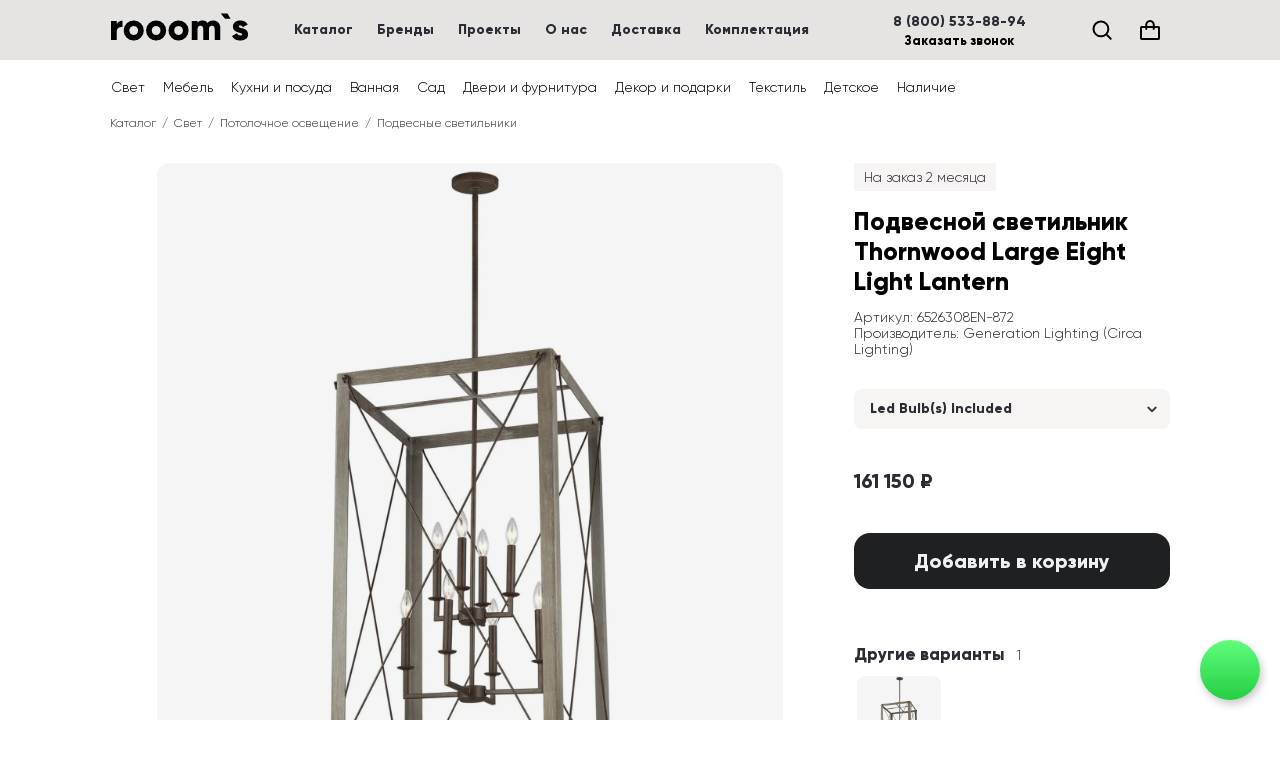

--- FILE ---
content_type: text/css; charset=utf-8
request_url: https://roooms.ru/_assets/TextLink-eJGfxjNL.css
body_size: 870
content:
._textLink_3c2kp_1{display:inline;color:var(--text-link_state-default_text-color);text-decoration:none;text-underline-offset:3px;cursor:pointer}._textLink_3c2kp_1[href^="mailto:"],._textLink_3c2kp_1[href^="tel:"]{display:inline-flex}._textLink_3c2kp_1:visited{color:inherit}@media (hover: hover){._textLink_3c2kp_1:not(:disabled,[data-disabled-added=true]):hover{color:var(--text-link_state-hovered_text-color);text-decoration:underline}}._textLink_3c2kp_1:not(:disabled,[data-disabled-added=true]):focus{outline:none}._textLink_3c2kp_1:not(:disabled,[data-disabled-added=true]):focus-visible,._textLink_3c2kp_1:not(:disabled,[data-disabled-added=true])[data-focus-visible-added]{box-shadow:0 0 0 3px var(--base-focus-ring-color)}._textLink_3c2kp_1:not(:disabled,[data-disabled-added=true]):active{color:var(--text-link_state-pressed_text-color)}._textLink_3c2kp_1._alwaysUnderline_3c2kp_29{text-decoration:underline}._textLink_3c2kp_1._showVisited_3c2kp_32:visited{color:var(--text-link_state-visited_text-color)}


--- FILE ---
content_type: text/css; charset=utf-8
request_url: https://roooms.ru/_assets/ImagePlaceholder-CUctrbDe.css
body_size: 123
content:
._imagePlaceholder_125ss_1{display:flex;align-items:center;justify-content:center;width:100%;max-width:var(--_max-width);color:var(--colors_platinum-4);background:var(--colors_platinum-1)}._imagePlaceholder_125ss_1:before{display:block;padding-bottom:100%;content:""}


--- FILE ---
content_type: text/css; charset=utf-8
request_url: https://roooms.ru/_assets/AvailabilityBadge-dHgArteJ.css
body_size: 154
content:
._badge_size-m_144no_1,._badge_size-s_144no_1{align-self:flex-start;max-width:100%;overflow:hidden;text-overflow:ellipsis;word-wrap:break-word;white-space:nowrap;background:#f6f5f3}._badge_size-s_144no_1{padding:4px 8px}._badge_size-m_144no_1{padding:6px 10px}._inStock_144no_19{background:#b0ddc0}


--- FILE ---
content_type: text/javascript; charset=utf-8
request_url: https://roooms.ru/_assets/useApiFetcher-BIxxpXbB.js
body_size: 668
content:
import{u as p,r as e}from"./chunk-KNED5TY2-p6afOMWf.js";function b({key:m,placeholderData:o,onSuccess:f,onError:i}={}){const t=p({key:m}),d=e.useRef(void 0),u=e.useRef(o),a=e.useRef(f),n=e.useRef(i);e.useEffect(()=>{u.current=o,a.current=f,n.current=i});const c=e.useMemo(()=>{var s;const r={Form:t.Form,load:t.load,submit:t.submit};if(t.state==="loading"||t.state==="submitting")return{status:"pending",data:(s=u.current)==null?void 0:s.call(u,d.current),...r};if(t.data){if("data"in t.data)return{status:"success",data:t.data.data,...r};if("error"in t.data)return{status:"error",error:t.data.error,...r}}return{status:"idle",...r}},[t]);return e.useEffect(()=>{const{status:r,data:s,error:R}=c;r==="success"?(d.current=s,a.current&&a.current(s)):r==="error"&&n.current&&n.current(R)},[c.status]),c}export{b as u};


--- FILE ---
content_type: text/javascript; charset=utf-8
request_url: https://roooms.ru/_assets/formatTranslation-DU_TWcxJ.js
body_size: 807
content:
import{r as a}from"./chunk-KNED5TY2-p6afOMWf.js";const m=/<(\d+)>(.*?)<\/\1>|<(\d+)\/>/,d=/\r\n|\r|\n/g,p={area:!0,base:!0,br:!0,col:!0,embed:!0,hr:!0,img:!0,input:!0,keygen:!0,link:!0,meta:!0,param:!0,source:!0,track:!0,wbr:!0,menuitem:!0};function h(e,r){const o=g(0,"$lingui$"),i=e.replace(d,"").split(m);if(i.length===1)return e;const n=[],s=i.shift();s&&n.push(s);for(const[c,u,l]of f(i)){const t=r[c];t?typeof t.type=="string"&&t.type in p&&u&&console.error(`${t.type} is a void element tag therefore it must have no children`):console.error(`Can't use element at index '${c}' as it is not declared in the original translation`),n.push(a.cloneElement(t||a.createElement(a.Fragment),{key:o()},u?h(u,r):(t==null?void 0:t.props).children)),l&&n.push(l)}return n}function f(e){if(e.length===0)return[];const[r,o,i,n]=e.slice(0,4);return[[parseInt(r||i||""),o||"",n]].concat(f(e.slice(4,e.length)))}const g=(e=0,r="")=>()=>`${r}_${e++}`;export{h as f};


--- FILE ---
content_type: text/x-script; charset=utf-8
request_url: https://roooms.ru/api/shopping-cart.data?_routes=routes%2Fapi%2Fshopping-cart
body_size: 262
content:
[{"_1":2},"routes/api/shopping-cart",{"_3":4},"data",{"_5":6,"_3":7},"statusCode",200,{"_8":9,"_10":11},"totalQuantity",0,"items",{}]


--- FILE ---
content_type: text/javascript; charset=utf-8
request_url: https://roooms.ru/_assets/404-ByS-TEmp.js
body_size: 841
content:
import{j as e}from"./chunk-KNED5TY2-p6afOMWf.js";import{u,H as h,T as _}from"./useSiteConfig-BYKm0254.js";import{I as g}from"./icons-DIeX1cp-.js";import{B as j}from"./ButtonRenderer-B_QQGRQH.js";import{g as f}from"./i18n-DgK5EG8-.js";function w({ref:s,kind:r,size:n,leftIcon:i,rightIcon:a,loading:o,disabled:m,className:c,children:d,...l}){return e.jsx(j,{kind:r,size:n,label:d,leftIcon:i,rightIcon:a,loading:o,disabled:m,className:c,children:(x,p)=>e.jsx("a",{...l,ref:s,...x,children:p})})}const N="_wrapper_1u9wm_1",I="_heading_1u9wm_15",z="_text_1u9wm_16",t={wrapper:N,heading:I,text:z};function v(){const{locale:s}=u(),r=f(s);return e.jsx(e.Fragment,{children:e.jsxs("div",{className:t.wrapper,children:[e.jsx(h,{level:1,className:t.heading,children:r._({id:"5zrgTq"})}),e.jsx(_,{size:"l",className:t.text,children:r._({id:"rqDJIJ"})}),e.jsx(w,{href:"/",kind:"primary",size:"m",leftIcon:e.jsx(g,{size:"m",rotate:-90}),children:r._({id:"jxmNHQ"})})]})})}export{w as B,v as N,t as s};


--- FILE ---
content_type: text/javascript; charset=utf-8
request_url: https://roooms.ru/_assets/product-jUMzIHfk.js
body_size: 58127
content:
import{a as Ls}from"./with-props-DVm9PsDt.js";import{r as b,j as u}from"./chunk-KNED5TY2-p6afOMWf.js";import{c as Qs}from"./commonShouldRevalidate-BTenn_26.js";import{g as Ws}from"./seo-DpHBiGmP.js";import{P as It}from"./PageSection-DwBHRq0t.js";import{S as Gs,a as Hs,B as Ks}from"./Select-noDgxHh_.js";import{c as Q,T as A,u as es,H as ts,s as I}from"./useSiteConfig-BYKm0254.js";import{g as ss}from"./i18n-DgK5EG8-.js";import{f as Ys}from"./format-NtduPvO2.js";import{e as kt}from"./analytics-Dw2Sfvns.js";import{c as Js,d as Zs,p as Xs,u as en,A as tn}from"./AvailabilityBadge-C4z0-Nc-.js";import{I as De}from"./Image-CrTmhFo_.js";import{b as ns}from"./Scroller-DdM2jJEg.js";import{B as te}from"./Button-BHLl7HeN.js";import{i as Ct,I as zt,f as is,g as sn,e as rs}from"./icons-DIeX1cp-.js";import{r as nn}from"./index-CQAV8Mj9.js";import{u as rn}from"./index-Cg6Lf7Bi.js";import{u as an}from"./useMediaQuery-n1DzCVs1.js";import{c as on,u as un}from"./useShoppingCart-DOSrIj7i.js";import{S as N}from"./Spacer-C38OyBns.js";import{R as cn,b as ln}from"./Link-C64GKpjD.js";import{S as dn}from"./Stack-C7QYECzO.js";import{R as fn,T as hn,C as mn}from"./index-Dd_dGxJI.js";import{f as Tt}from"./index-CCSzVrE5.js";import{U as Ye,L as W}from"./List-Tinj_Ifb.js";import"./Layers-Bs_N3z3U.js";import"./sentry-BOGIVWkP.js";import"./ButtonRenderer-B_QQGRQH.js";import"./extends-CF3RwP-h.js";import"./useApiFetcher-BIxxpXbB.js";import"./TextLink-ClKkHuqt.js";const pn=()=>({});function as(){const[,e]=b.useReducer(pn,{});return b.useRef(()=>{e()}).current}function gn(e){const t=as(),s=b.useRef(0),n=b.useRef(new Set),i=b.useCallback(r=>{s.current=r(s.current),t(),n.current.forEach(a=>{a()})},[]);return b.useEffect(()=>{i(r=>r<e.length?r:0)},[e,i]),b.useMemo(()=>({images:e,get selected(){return e[s.current]},canChange:e.length>1,select(r){i(a=>a!==r&&r>=0&&r<e.length&&e.length>0?r:a)},next(){i(r=>{if(e.length===0)return r;const a=r+1;return a<e.length?a:0})},prev(){i(r=>{if(e.length===0)return r;const a=r-1;return a>=0?a:e.length-1})},subscribe(r){n.current.add(r)},unsubscribe(r){n.current.delete(r)}}),[e,i])}const vn="_wrapper_ldfkm_1",_n="_overflow_ldfkm_7",yn="_container_ldfkm_15",bn="_horizontal_ldfkm_18",xn="_content_ldfkm_22",wn="_controlButton_ldfkm_31",jn="_hidden_ldfkm_38",Sn="_inside_ldfkm_46",E={wrapper:vn,overflow:_n,container:yn,horizontal:bn,content:xn,controlButton:wn,hidden:jn,inside:Sn};function os({orientation:e,scrollBy:t,controlsPlacement:s="out",prevButtonLabel:n,nextButtonLabel:i,wrapperClass:r,containerClass:a,contentClass:o,children:d}){const[c,f]=b.useState(!1),[h,g]=b.useState(!1),p=b.useRef(null),x=b.useRef(null);return ns(x,()=>{if(p.current)if(e==="vertical"){const{clientWidth:m,offsetWidth:_,clientHeight:v,scrollHeight:j,scrollTop:y}=p.current;Object.assign(p.current.style,{marginRight:`${-30+m-_}px`,paddingRight:"30px",marginBottom:"",paddingBottom:""}),f(y>0),g(v+y<j)}else{const{clientHeight:m,offsetHeight:_,clientWidth:v,scrollWidth:j,scrollLeft:y}=p.current;Object.assign(p.current.style,{marginBottom:`${-30+m-_}px`,paddingBottom:"30px",marginRight:"",paddingRight:""}),f(y>0),g(v+y<j)}}),u.jsxs("div",{className:Q(E.wrapper,e==="horizontal"&&E.horizontal,r),children:[u.jsx("div",{className:E.overflow,children:u.jsx("div",{ref:p,className:Q(E.container,a),children:u.jsx("div",{ref:x,className:Q(E.content,o),children:d})})}),c||h?u.jsxs(u.Fragment,{children:[u.jsx(te,{"aria-label":n,kind:"plain",size:"m",leftIcon:u.jsx(Ct,{size:"m",rotate:e==="horizontal"?-90:0}),onClick:()=>{var _;const m=typeof t=="function"?t():t;(_=p.current)==null||_.scrollBy({top:e==="vertical"?-m:0,left:e==="horizontal"?-m:0,behavior:"smooth"})},tabIndex:-1,className:Q(E.controlButton,s==="in"&&E.inside,!c&&E.hidden)}),u.jsx(te,{"aria-label":i,kind:"plain",size:"m",leftIcon:u.jsx(Ct,{size:"m",rotate:e==="horizontal"?90:180}),onClick:()=>{var _;const m=typeof t=="function"?t():t;(_=p.current)==null||_.scrollBy({top:e==="vertical"?m:0,left:e==="horizontal"?m:0,behavior:"smooth"})},tabIndex:-1,className:Q(E.controlButton,s==="in"&&E.inside,!h&&E.hidden)})]}):null]})}const Pn="_imageButton_2hbsw_1",An="_selected_2hbsw_25",Rn="_image_2hbsw_1",Je={imageButton:Pn,selected:An,image:Rn};function us({galleryState:e,size:t,i18nStrings:s,...n}){const i=e.images.length;return u.jsx(os,{scrollBy:t*2,prevButtonLabel:s.prevAction,nextButtonLabel:s.nextAction,...n,children:e.images.map((r,a)=>u.jsx("button",{"aria-label":`${s.selectAction} (${a} / ${i})`,onClick:()=>{e.select(a)},className:Q(Je.imageButton,r===e.selected&&Je.selected),style:{"--_image_size":`${t}px`},children:u.jsx(De,{src:r,alt:`${s.imagePreviewAlt} (${a} / ${i})`,width:t-4,height:t-4,className:Je.image})},a))})}var mt=ze(),w=e=>Ce(e,mt),pt=ze();w.write=e=>Ce(e,pt);var Ue=ze();w.onStart=e=>Ce(e,Ue);var gt=ze();w.onFrame=e=>Ce(e,gt);var vt=ze();w.onFinish=e=>Ce(e,vt);var oe=[];w.setTimeout=(e,t)=>{const s=w.now()+t,n=()=>{const r=oe.findIndex(a=>a.cancel==n);~r&&oe.splice(r,1),Y-=~r?1:0},i={time:s,handler:e,cancel:n};return oe.splice(cs(s),0,i),Y+=1,ls(),i};var cs=e=>~(~oe.findIndex(t=>t.time>e)||~oe.length);w.cancel=e=>{Ue.delete(e),gt.delete(e),vt.delete(e),mt.delete(e),pt.delete(e)};w.sync=e=>{at=!0,w.batchedUpdates(e),at=!1};w.throttle=e=>{let t;function s(){try{e(...t)}finally{t=null}}function n(...i){t=i,w.onStart(s)}return n.handler=e,n.cancel=()=>{Ue.delete(s),t=null},n};var _t=typeof window!="undefined"?window.requestAnimationFrame:()=>{};w.use=e=>_t=e;w.now=typeof performance!="undefined"?()=>performance.now():Date.now;w.batchedUpdates=e=>e();w.catch=console.error;w.frameLoop="always";w.advance=()=>{w.frameLoop!=="demand"?console.warn("Cannot call the manual advancement of rafz whilst frameLoop is not set as demand"):fs()};var K=-1,Y=0,at=!1;function Ce(e,t){at?(t.delete(e),e(0)):(t.add(e),ls())}function ls(){K<0&&(K=0,w.frameLoop!=="demand"&&_t(ds))}function In(){K=-1}function ds(){~K&&(_t(ds),w.batchedUpdates(fs))}function fs(){const e=K;K=w.now();const t=cs(K);if(t&&(hs(oe.splice(0,t),s=>s.handler()),Y-=t),!Y){In();return}Ue.flush(),mt.flush(e?Math.min(64,K-e):16.667),gt.flush(),pt.flush(),vt.flush()}function ze(){let e=new Set,t=e;return{add(s){Y+=t==e&&!e.has(s)?1:0,e.add(s)},delete(s){return Y-=t==e&&e.has(s)?1:0,e.delete(s)},flush(s){t.size&&(e=new Set,Y-=t.size,hs(t,n=>n(s)&&e.add(n)),Y+=e.size,t=e)}}}function hs(e,t){e.forEach(s=>{try{t(s)}catch(n){w.catch(n)}})}var kn=Object.defineProperty,Cn=(e,t)=>{for(var s in t)kn(e,s,{get:t[s],enumerable:!0})},B={};Cn(B,{assign:()=>Tn,colors:()=>J,createStringInterpolator:()=>bt,skipAnimation:()=>ps,to:()=>ms,willAdvance:()=>xt});function ot(){}var zn=(e,t,s)=>Object.defineProperty(e,t,{value:s,writable:!0,configurable:!0}),l={arr:Array.isArray,obj:e=>!!e&&e.constructor.name==="Object",fun:e=>typeof e=="function",str:e=>typeof e=="string",num:e=>typeof e=="number",und:e=>e===void 0};function L(e,t){if(l.arr(e)){if(!l.arr(t)||e.length!==t.length)return!1;for(let s=0;s<e.length;s++)if(e[s]!==t[s])return!1;return!0}return e===t}var S=(e,t)=>e.forEach(t);function M(e,t,s){if(l.arr(e)){for(let n=0;n<e.length;n++)t.call(s,e[n],`${n}`);return}for(const n in e)e.hasOwnProperty(n)&&t.call(s,e[n],n)}var C=e=>l.und(e)?[]:l.arr(e)?e:[e];function ve(e,t){if(e.size){const s=Array.from(e);e.clear(),S(s,t)}}var ge=(e,...t)=>ve(e,s=>s(...t)),yt=()=>typeof window=="undefined"||!window.navigator||/ServerSideRendering|^Deno\//.test(window.navigator.userAgent),bt,ms,J=null,ps=!1,xt=ot,Tn=e=>{e.to&&(ms=e.to),e.now&&(w.now=e.now),e.colors!==void 0&&(J=e.colors),e.skipAnimation!=null&&(ps=e.skipAnimation),e.createStringInterpolator&&(bt=e.createStringInterpolator),e.requestAnimationFrame&&w.use(e.requestAnimationFrame),e.batchedUpdates&&(w.batchedUpdates=e.batchedUpdates),e.willAdvance&&(xt=e.willAdvance),e.frameLoop&&(w.frameLoop=e.frameLoop)},_e=new Set,$=[],Ze=[],Ee=0,Me={get idle(){return!_e.size&&!$.length},start(e){Ee>e.priority?(_e.add(e),w.onStart(Nn)):(gs(e),w(ut))},advance:ut,sort(e){if(Ee)w.onFrame(()=>Me.sort(e));else{const t=$.indexOf(e);~t&&($.splice(t,1),vs(e))}},clear(){$=[],_e.clear()}};function Nn(){_e.forEach(gs),_e.clear(),w(ut)}function gs(e){$.includes(e)||vs(e)}function vs(e){$.splice(Fn($,t=>t.priority>e.priority),0,e)}function ut(e){const t=Ze;for(let s=0;s<$.length;s++){const n=$[s];Ee=n.priority,n.idle||(xt(n),n.advance(e),n.idle||t.push(n))}return Ee=0,Ze=$,Ze.length=0,$=t,$.length>0}function Fn(e,t){const s=e.findIndex(t);return s<0?e.length:s}var $n={transparent:0,aliceblue:4042850303,antiquewhite:4209760255,aqua:16777215,aquamarine:2147472639,azure:4043309055,beige:4126530815,bisque:4293182719,black:255,blanchedalmond:4293643775,blue:65535,blueviolet:2318131967,brown:2771004159,burlywood:3736635391,burntsienna:3934150143,cadetblue:1604231423,chartreuse:2147418367,chocolate:3530104575,coral:4286533887,cornflowerblue:1687547391,cornsilk:4294499583,crimson:3692313855,cyan:16777215,darkblue:35839,darkcyan:9145343,darkgoldenrod:3095792639,darkgray:2846468607,darkgreen:6553855,darkgrey:2846468607,darkkhaki:3182914559,darkmagenta:2332068863,darkolivegreen:1433087999,darkorange:4287365375,darkorchid:2570243327,darkred:2332033279,darksalmon:3918953215,darkseagreen:2411499519,darkslateblue:1211993087,darkslategray:793726975,darkslategrey:793726975,darkturquoise:13554175,darkviolet:2483082239,deeppink:4279538687,deepskyblue:12582911,dimgray:1768516095,dimgrey:1768516095,dodgerblue:512819199,firebrick:2988581631,floralwhite:4294635775,forestgreen:579543807,fuchsia:4278255615,gainsboro:3705462015,ghostwhite:4177068031,gold:4292280575,goldenrod:3668254975,gray:2155905279,green:8388863,greenyellow:2919182335,grey:2155905279,honeydew:4043305215,hotpink:4285117695,indianred:3445382399,indigo:1258324735,ivory:4294963455,khaki:4041641215,lavender:3873897215,lavenderblush:4293981695,lawngreen:2096890111,lemonchiffon:4294626815,lightblue:2916673279,lightcoral:4034953471,lightcyan:3774873599,lightgoldenrodyellow:4210742015,lightgray:3553874943,lightgreen:2431553791,lightgrey:3553874943,lightpink:4290167295,lightsalmon:4288707327,lightseagreen:548580095,lightskyblue:2278488831,lightslategray:2005441023,lightslategrey:2005441023,lightsteelblue:2965692159,lightyellow:4294959359,lime:16711935,limegreen:852308735,linen:4210091775,magenta:4278255615,maroon:2147483903,mediumaquamarine:1724754687,mediumblue:52735,mediumorchid:3126187007,mediumpurple:2473647103,mediumseagreen:1018393087,mediumslateblue:2070474495,mediumspringgreen:16423679,mediumturquoise:1221709055,mediumvioletred:3340076543,midnightblue:421097727,mintcream:4127193855,mistyrose:4293190143,moccasin:4293178879,navajowhite:4292783615,navy:33023,oldlace:4260751103,olive:2155872511,olivedrab:1804477439,orange:4289003775,orangered:4282712319,orchid:3664828159,palegoldenrod:4008225535,palegreen:2566625535,paleturquoise:2951671551,palevioletred:3681588223,papayawhip:4293907967,peachpuff:4292524543,peru:3448061951,pink:4290825215,plum:3718307327,powderblue:2967529215,purple:2147516671,rebeccapurple:1714657791,red:4278190335,rosybrown:3163525119,royalblue:1097458175,saddlebrown:2336560127,salmon:4202722047,sandybrown:4104413439,seagreen:780883967,seashell:4294307583,sienna:2689740287,silver:3233857791,skyblue:2278484991,slateblue:1784335871,slategray:1887473919,slategrey:1887473919,snow:4294638335,springgreen:16744447,steelblue:1182971135,tan:3535047935,teal:8421631,thistle:3636451583,tomato:4284696575,turquoise:1088475391,violet:4001558271,wheat:4125012991,white:4294967295,whitesmoke:4126537215,yellow:4294902015,yellowgreen:2597139199},q="[-+]?\\d*\\.?\\d+",Oe=q+"%";function Le(...e){return"\\(\\s*("+e.join(")\\s*,\\s*(")+")\\s*\\)"}var Vn=new RegExp("rgb"+Le(q,q,q)),En=new RegExp("rgba"+Le(q,q,q,q)),On=new RegExp("hsl"+Le(q,Oe,Oe)),qn=new RegExp("hsla"+Le(q,Oe,Oe,q)),Bn=/^#([0-9a-fA-F]{1})([0-9a-fA-F]{1})([0-9a-fA-F]{1})$/,Dn=/^#([0-9a-fA-F]{1})([0-9a-fA-F]{1})([0-9a-fA-F]{1})([0-9a-fA-F]{1})$/,Un=/^#([0-9a-fA-F]{6})$/,Mn=/^#([0-9a-fA-F]{8})$/;function Ln(e){let t;return typeof e=="number"?e>>>0===e&&e>=0&&e<=4294967295?e:null:(t=Un.exec(e))?parseInt(t[1]+"ff",16)>>>0:J&&J[e]!==void 0?J[e]:(t=Vn.exec(e))?(re(t[1])<<24|re(t[2])<<16|re(t[3])<<8|255)>>>0:(t=En.exec(e))?(re(t[1])<<24|re(t[2])<<16|re(t[3])<<8|$t(t[4]))>>>0:(t=Bn.exec(e))?parseInt(t[1]+t[1]+t[2]+t[2]+t[3]+t[3]+"ff",16)>>>0:(t=Mn.exec(e))?parseInt(t[1],16)>>>0:(t=Dn.exec(e))?parseInt(t[1]+t[1]+t[2]+t[2]+t[3]+t[3]+t[4]+t[4],16)>>>0:(t=On.exec(e))?(Nt(Ft(t[1]),Fe(t[2]),Fe(t[3]))|255)>>>0:(t=qn.exec(e))?(Nt(Ft(t[1]),Fe(t[2]),Fe(t[3]))|$t(t[4]))>>>0:null}function Xe(e,t,s){return s<0&&(s+=1),s>1&&(s-=1),s<1/6?e+(t-e)*6*s:s<1/2?t:s<2/3?e+(t-e)*(2/3-s)*6:e}function Nt(e,t,s){const n=s<.5?s*(1+t):s+t-s*t,i=2*s-n,r=Xe(i,n,e+1/3),a=Xe(i,n,e),o=Xe(i,n,e-1/3);return Math.round(r*255)<<24|Math.round(a*255)<<16|Math.round(o*255)<<8}function re(e){const t=parseInt(e,10);return t<0?0:t>255?255:t}function Ft(e){return(parseFloat(e)%360+360)%360/360}function $t(e){const t=parseFloat(e);return t<0?0:t>1?255:Math.round(t*255)}function Fe(e){const t=parseFloat(e);return t<0?0:t>100?1:t/100}function Vt(e){let t=Ln(e);if(t===null)return e;t=t||0;const s=(t&4278190080)>>>24,n=(t&16711680)>>>16,i=(t&65280)>>>8,r=(t&255)/255;return`rgba(${s}, ${n}, ${i}, ${r})`}var xe=(e,t,s)=>{if(l.fun(e))return e;if(l.arr(e))return xe({range:e,output:t,extrapolate:s});if(l.str(e.output[0]))return bt(e);const n=e,i=n.output,r=n.range||[0,1],a=n.extrapolateLeft||n.extrapolate||"extend",o=n.extrapolateRight||n.extrapolate||"extend",d=n.easing||(c=>c);return c=>{const f=Wn(c,r);return Qn(c,r[f],r[f+1],i[f],i[f+1],d,a,o,n.map)}};function Qn(e,t,s,n,i,r,a,o,d){let c=d?d(e):e;if(c<t){if(a==="identity")return c;a==="clamp"&&(c=t)}if(c>s){if(o==="identity")return c;o==="clamp"&&(c=s)}return n===i?n:t===s?e<=t?n:i:(t===-1/0?c=-c:s===1/0?c=c-t:c=(c-t)/(s-t),c=r(c),n===-1/0?c=-c:i===1/0?c=c+n:c=c*(i-n)+n,c)}function Wn(e,t){for(var s=1;s<t.length-1&&!(t[s]>=e);++s);return s-1}var Gn={linear:e=>e},we=Symbol.for("FluidValue.get"),ce=Symbol.for("FluidValue.observers"),F=e=>!!(e&&e[we]),k=e=>e&&e[we]?e[we]():e,Et=e=>e[ce]||null;function Hn(e,t){e.eventObserved?e.eventObserved(t):e(t)}function je(e,t){const s=e[ce];s&&s.forEach(n=>{Hn(n,t)})}var _s=class{constructor(e){if(!e&&!(e=this.get))throw Error("Unknown getter");Kn(this,e)}},Kn=(e,t)=>ys(e,we,t);function le(e,t){if(e[we]){let s=e[ce];s||ys(e,ce,s=new Set),s.has(t)||(s.add(t),e.observerAdded&&e.observerAdded(s.size,t))}return t}function Se(e,t){const s=e[ce];if(s&&s.has(t)){const n=s.size-1;n?s.delete(t):e[ce]=null,e.observerRemoved&&e.observerRemoved(n,t)}}var ys=(e,t,s)=>Object.defineProperty(e,t,{value:s,writable:!0,configurable:!0}),$e=/[+\-]?(?:0|[1-9]\d*)(?:\.\d*)?(?:[eE][+\-]?\d+)?/g,Yn=/(#(?:[0-9a-f]{2}){2,4}|(#[0-9a-f]{3})|(rgb|hsl)a?\((-?\d+%?[,\s]+){2,3}\s*[\d\.]+%?\))/gi,Ot=new RegExp(`(${$e.source})(%|[a-z]+)`,"i"),Jn=/rgba\(([0-9\.-]+), ([0-9\.-]+), ([0-9\.-]+), ([0-9\.-]+)\)/gi,Qe=/var\((--[a-zA-Z0-9-_]+),? ?([a-zA-Z0-9 ()%#.,-]+)?\)/,bs=e=>{const[t,s]=Zn(e);if(!t||yt())return e;const n=window.getComputedStyle(document.documentElement).getPropertyValue(t);if(n)return n.trim();if(s&&s.startsWith("--")){const i=window.getComputedStyle(document.documentElement).getPropertyValue(s);return i||e}else{if(s&&Qe.test(s))return bs(s);if(s)return s}return e},Zn=e=>{const t=Qe.exec(e);if(!t)return[,];const[,s,n]=t;return[s,n]},et,Xn=(e,t,s,n,i)=>`rgba(${Math.round(t)}, ${Math.round(s)}, ${Math.round(n)}, ${i})`,xs=e=>{et||(et=J?new RegExp(`(${Object.keys(J).join("|")})(?!\\w)`,"g"):/^\b$/);const t=e.output.map(r=>k(r).replace(Qe,bs).replace(Yn,Vt).replace(et,Vt)),s=t.map(r=>r.match($e).map(Number)),i=s[0].map((r,a)=>s.map(o=>{if(!(a in o))throw Error('The arity of each "output" value must be equal');return o[a]})).map(r=>xe({...e,output:r}));return r=>{var d;const a=!Ot.test(t[0])&&((d=t.find(c=>Ot.test(c)))==null?void 0:d.replace($e,""));let o=0;return t[0].replace($e,()=>`${i[o++](r)}${a||""}`).replace(Jn,Xn)}},wt="react-spring: ",ws=e=>{const t=e;let s=!1;if(typeof t!="function")throw new TypeError(`${wt}once requires a function parameter`);return(...n)=>{s||(t(...n),s=!0)}},ei=ws(console.warn);function ti(){ei(`${wt}The "interpolate" function is deprecated in v9 (use "to" instead)`)}var si=ws(console.warn);function ni(){si(`${wt}Directly calling start instead of using the api object is deprecated in v9 (use ".start" instead), this will be removed in later 0.X.0 versions`)}function We(e){return l.str(e)&&(e[0]=="#"||/\d/.test(e)||!yt()&&Qe.test(e)||e in(J||{}))}var jt=yt()?b.useEffect:b.useLayoutEffect,ii=()=>{const e=b.useRef(!1);return jt(()=>(e.current=!0,()=>{e.current=!1}),[]),e};function js(){const e=b.useState()[1],t=ii();return()=>{t.current&&e(Math.random())}}function ri(e,t){const[s]=b.useState(()=>({inputs:t,result:e()})),n=b.useRef(),i=n.current;let r=i;return r?t&&r.inputs&&ai(t,r.inputs)||(r={inputs:t,result:e()}):r=s,b.useEffect(()=>{n.current=r,i==s&&(s.inputs=s.result=void 0)},[r]),r.result}function ai(e,t){if(e.length!==t.length)return!1;for(let s=0;s<e.length;s++)if(e[s]!==t[s])return!1;return!0}var Ss=e=>b.useEffect(e,oi),oi=[];function qt(e){const t=b.useRef();return b.useEffect(()=>{t.current=e}),t.current}var Pe=Symbol.for("Animated:node"),ui=e=>!!e&&e[Pe]===e,U=e=>e&&e[Pe],St=(e,t)=>zn(e,Pe,t),Ge=e=>e&&e[Pe]&&e[Pe].getPayload(),Ps=class{constructor(){St(this,this)}getPayload(){return this.payload||[]}},Te=class extends Ps{constructor(e){super(),this._value=e,this.done=!0,this.durationProgress=0,l.num(this._value)&&(this.lastPosition=this._value)}static create(e){return new Te(e)}getPayload(){return[this]}getValue(){return this._value}setValue(e,t){return l.num(e)&&(this.lastPosition=e,t&&(e=Math.round(e/t)*t,this.done&&(this.lastPosition=e))),this._value===e?!1:(this._value=e,!0)}reset(){const{done:e}=this;this.done=!1,l.num(this._value)&&(this.elapsedTime=0,this.durationProgress=0,this.lastPosition=this._value,e&&(this.lastVelocity=null),this.v0=null)}},Ae=class extends Te{constructor(e){super(0),this._string=null,this._toString=xe({output:[e,e]})}static create(e){return new Ae(e)}getValue(){const e=this._string;return e==null?this._string=this._toString(this._value):e}setValue(e){if(l.str(e)){if(e==this._string)return!1;this._string=e,this._value=1}else if(super.setValue(e))this._string=null;else return!1;return!0}reset(e){e&&(this._toString=xe({output:[this.getValue(),e]})),this._value=0,super.reset()}},qe={dependencies:null},He=class extends Ps{constructor(e){super(),this.source=e,this.setValue(e)}getValue(e){const t={};return M(this.source,(s,n)=>{ui(s)?t[n]=s.getValue(e):F(s)?t[n]=k(s):e||(t[n]=s)}),t}setValue(e){this.source=e,this.payload=this._makePayload(e)}reset(){this.payload&&S(this.payload,e=>e.reset())}_makePayload(e){if(e){const t=new Set;return M(e,this._addToPayload,t),Array.from(t)}}_addToPayload(e){qe.dependencies&&F(e)&&qe.dependencies.add(e);const t=Ge(e);t&&S(t,s=>this.add(s))}},As=class extends He{constructor(e){super(e)}static create(e){return new As(e)}getValue(){return this.source.map(e=>e.getValue())}setValue(e){const t=this.getPayload();return e.length==t.length?t.map((s,n)=>s.setValue(e[n])).some(Boolean):(super.setValue(e.map(ci)),!0)}};function ci(e){return(We(e)?Ae:Te).create(e)}function ct(e){const t=U(e);return t?t.constructor:l.arr(e)?As:We(e)?Ae:Te}var Bt=(e,t)=>{const s=!l.fun(e)||e.prototype&&e.prototype.isReactComponent;return b.forwardRef((n,i)=>{const r=b.useRef(null),a=s&&b.useCallback(x=>{r.current=fi(i,x)},[i]),[o,d]=di(n,t),c=js(),f=()=>{const x=r.current;if(s&&!x)return;(x?t.applyAnimatedValues(x,o.getValue(!0)):!1)===!1&&c()},h=new li(f,d),g=b.useRef();jt(()=>(g.current=h,S(d,x=>le(x,h)),()=>{g.current&&(S(g.current.deps,x=>Se(x,g.current)),w.cancel(g.current.update))})),b.useEffect(f,[]),Ss(()=>()=>{const x=g.current;S(x.deps,m=>Se(m,x))});const p=t.getComponentProps(o.getValue());return b.createElement(e,{...p,ref:a})})},li=class{constructor(e,t){this.update=e,this.deps=t}eventObserved(e){e.type=="change"&&w.write(this.update)}};function di(e,t){const s=new Set;return qe.dependencies=s,e.style&&(e={...e,style:t.createAnimatedStyle(e.style)}),e=new He(e),qe.dependencies=null,[e,s]}function fi(e,t){return e&&(l.fun(e)?e(t):e.current=t),t}var Dt=Symbol.for("AnimatedComponent"),hi=(e,{applyAnimatedValues:t=()=>!1,createAnimatedStyle:s=i=>new He(i),getComponentProps:n=i=>i}={})=>{const i={applyAnimatedValues:t,createAnimatedStyle:s,getComponentProps:n},r=a=>{const o=Ut(a)||"Anonymous";return l.str(a)?a=r[a]||(r[a]=Bt(a,i)):a=a[Dt]||(a[Dt]=Bt(a,i)),a.displayName=`Animated(${o})`,a};return M(e,(a,o)=>{l.arr(e)&&(o=Ut(a)),r[o]=r(a)}),{animated:r}},Ut=e=>l.str(e)?e:e&&l.str(e.displayName)?e.displayName:l.fun(e)&&e.name||null;function ee(e,...t){return l.fun(e)?e(...t):e}var ye=(e,t)=>e===!0||!!(t&&e&&(l.fun(e)?e(t):C(e).includes(t))),Rs=(e,t)=>l.obj(e)?t&&e[t]:e,Is=(e,t)=>e.default===!0?e[t]:e.default?e.default[t]:void 0,mi=e=>e,Pt=(e,t=mi)=>{let s=pi;e.default&&e.default!==!0&&(e=e.default,s=Object.keys(e));const n={};for(const i of s){const r=t(e[i],i);l.und(r)||(n[i]=r)}return n},pi=["config","onProps","onStart","onChange","onPause","onResume","onRest"],gi={config:1,from:1,to:1,ref:1,loop:1,reset:1,pause:1,cancel:1,reverse:1,immediate:1,default:1,delay:1,onProps:1,onStart:1,onChange:1,onPause:1,onResume:1,onRest:1,onResolve:1,items:1,trail:1,sort:1,expires:1,initial:1,enter:1,update:1,leave:1,children:1,onDestroyed:1,keys:1,callId:1,parentId:1};function vi(e){const t={};let s=0;if(M(e,(n,i)=>{gi[i]||(t[i]=n,s++)}),s)return t}function ks(e){const t=vi(e);if(t){const s={to:t};return M(e,(n,i)=>i in t||(s[i]=n)),s}return{...e}}function Re(e){return e=k(e),l.arr(e)?e.map(Re):We(e)?B.createStringInterpolator({range:[0,1],output:[e,e]})(1):e}function _i(e){for(const t in e)return!0;return!1}function lt(e){return l.fun(e)||l.arr(e)&&l.obj(e[0])}function yi(e,t){var s;(s=e.ref)==null||s.delete(e),t==null||t.delete(e)}function bi(e,t){var s;t&&e.ref!==t&&((s=e.ref)==null||s.delete(e),t.add(e),e.ref=t)}var xi={default:{tension:170,friction:26}},dt={...xi.default,mass:1,damping:1,easing:Gn.linear,clamp:!1},wi=class{constructor(){this.velocity=0,Object.assign(this,dt)}};function ji(e,t,s){s&&(s={...s},Mt(s,t),t={...s,...t}),Mt(e,t),Object.assign(e,t);for(const a in dt)e[a]==null&&(e[a]=dt[a]);let{frequency:n,damping:i}=e;const{mass:r}=e;return l.und(n)||(n<.01&&(n=.01),i<0&&(i=0),e.tension=Math.pow(2*Math.PI/n,2)*r,e.friction=4*Math.PI*i*r/n),e}function Mt(e,t){if(!l.und(t.decay))e.duration=void 0;else{const s=!l.und(t.tension)||!l.und(t.friction);(s||!l.und(t.frequency)||!l.und(t.damping)||!l.und(t.mass))&&(e.duration=void 0,e.decay=void 0),s&&(e.frequency=void 0)}}var Lt=[],Si=class{constructor(){this.changed=!1,this.values=Lt,this.toValues=null,this.fromValues=Lt,this.config=new wi,this.immediate=!1}};function Cs(e,{key:t,props:s,defaultProps:n,state:i,actions:r}){return new Promise((a,o)=>{var x;let d,c,f=ye((x=s.cancel)!=null?x:n==null?void 0:n.cancel,t);if(f)p();else{l.und(s.pause)||(i.paused=ye(s.pause,t));let m=n==null?void 0:n.pause;m!==!0&&(m=i.paused||ye(m,t)),d=ee(s.delay||0,t),m?(i.resumeQueue.add(g),r.pause()):(r.resume(),g())}function h(){i.resumeQueue.add(g),i.timeouts.delete(c),c.cancel(),d=c.time-w.now()}function g(){d>0&&!B.skipAnimation?(i.delayed=!0,c=w.setTimeout(p,d),i.pauseQueue.add(h),i.timeouts.add(c)):p()}function p(){i.delayed&&(i.delayed=!1),i.pauseQueue.delete(h),i.timeouts.delete(c),e<=(i.cancelId||0)&&(f=!0);try{r.start({...s,callId:e,cancel:f},a)}catch(m){o(m)}}})}var At=(e,t)=>t.length==1?t[0]:t.some(s=>s.cancelled)?ue(e.get()):t.every(s=>s.noop)?zs(e.get()):O(e.get(),t.every(s=>s.finished)),zs=e=>({value:e,noop:!0,finished:!0,cancelled:!1}),O=(e,t,s=!1)=>({value:e,finished:t,cancelled:s}),ue=e=>({value:e,cancelled:!0,finished:!1});function Ts(e,t,s,n){const{callId:i,parentId:r,onRest:a}=t,{asyncTo:o,promise:d}=s;return!r&&e===o&&!t.reset?d:s.promise=(async()=>{s.asyncId=i,s.asyncTo=e;const c=Pt(t,(_,v)=>v==="onRest"?void 0:_);let f,h;const g=new Promise((_,v)=>(f=_,h=v)),p=_=>{const v=i<=(s.cancelId||0)&&ue(n)||i!==s.asyncId&&O(n,!1);if(v)throw _.result=v,h(_),_},x=(_,v)=>{const j=new Qt,y=new Wt;return(async()=>{if(B.skipAnimation)throw Ie(s),y.result=O(n,!1),h(y),y;p(j);const P=l.obj(_)?{..._}:{...v,to:_};P.parentId=i,M(c,(Z,z)=>{l.und(P[z])&&(P[z]=Z)});const R=await n.start(P);return p(j),s.paused&&await new Promise(Z=>{s.resumeQueue.add(Z)}),R})()};let m;if(B.skipAnimation)return Ie(s),O(n,!1);try{let _;l.arr(e)?_=(async v=>{for(const j of v)await x(j)})(e):_=Promise.resolve(e(x,n.stop.bind(n))),await Promise.all([_.then(f),g]),m=O(n.get(),!0,!1)}catch(_){if(_ instanceof Qt)m=_.result;else if(_ instanceof Wt)m=_.result;else throw _}finally{i==s.asyncId&&(s.asyncId=r,s.asyncTo=r?o:void 0,s.promise=r?d:void 0)}return l.fun(a)&&w.batchedUpdates(()=>{a(m,n,n.item)}),m})()}function Ie(e,t){ve(e.timeouts,s=>s.cancel()),e.pauseQueue.clear(),e.resumeQueue.clear(),e.asyncId=e.asyncTo=e.promise=void 0,t&&(e.cancelId=t)}var Qt=class extends Error{constructor(){super("An async animation has been interrupted. You see this error because you forgot to use `await` or `.catch(...)` on its returned promise.")}},Wt=class extends Error{constructor(){super("SkipAnimationSignal")}},ft=e=>e instanceof Rt,Pi=1,Rt=class extends _s{constructor(){super(...arguments),this.id=Pi++,this._priority=0}get priority(){return this._priority}set priority(e){this._priority!=e&&(this._priority=e,this._onPriorityChange(e))}get(){const e=U(this);return e&&e.getValue()}to(...e){return B.to(this,e)}interpolate(...e){return ti(),B.to(this,e)}toJSON(){return this.get()}observerAdded(e){e==1&&this._attach()}observerRemoved(e){e==0&&this._detach()}_attach(){}_detach(){}_onChange(e,t=!1){je(this,{type:"change",parent:this,value:e,idle:t})}_onPriorityChange(e){this.idle||Me.sort(this),je(this,{type:"priority",parent:this,priority:e})}},se=Symbol.for("SpringPhase"),Ns=1,Fs=2,$s=4,tt=e=>(e[se]&Ns)>0,G=e=>(e[se]&Fs)>0,fe=e=>(e[se]&$s)>0,Gt=(e,t)=>t?e[se]|=Fs|Ns:e[se]&=-3,Ht=(e,t)=>t?e[se]|=$s:e[se]&=-5,Ai=class extends Rt{constructor(e,t){if(super(),this.animation=new Si,this.defaultProps={},this._state={paused:!1,delayed:!1,pauseQueue:new Set,resumeQueue:new Set,timeouts:new Set},this._pendingCalls=new Set,this._lastCallId=0,this._lastToId=0,this._memoizedDuration=0,!l.und(e)||!l.und(t)){const s=l.obj(e)?{...e}:{...t,from:e};l.und(s.default)&&(s.default=!0),this.start(s)}}get idle(){return!(G(this)||this._state.asyncTo)||fe(this)}get goal(){return k(this.animation.to)}get velocity(){const e=U(this);return e instanceof Te?e.lastVelocity||0:e.getPayload().map(t=>t.lastVelocity||0)}get hasAnimated(){return tt(this)}get isAnimating(){return G(this)}get isPaused(){return fe(this)}get isDelayed(){return this._state.delayed}advance(e){let t=!0,s=!1;const n=this.animation;let{toValues:i}=n;const{config:r}=n,a=Ge(n.to);!a&&F(n.to)&&(i=C(k(n.to))),n.values.forEach((c,f)=>{if(c.done)return;const h=c.constructor==Ae?1:a?a[f].lastPosition:i[f];let g=n.immediate,p=h;if(!g){if(p=c.lastPosition,r.tension<=0){c.done=!0;return}let x=c.elapsedTime+=e;const m=n.fromValues[f],_=c.v0!=null?c.v0:c.v0=l.arr(r.velocity)?r.velocity[f]:r.velocity;let v;const j=r.precision||(m==h?.005:Math.min(1,Math.abs(h-m)*.001));if(l.und(r.duration))if(r.decay){const y=r.decay===!0?.998:r.decay,P=Math.exp(-(1-y)*x);p=m+_/(1-y)*(1-P),g=Math.abs(c.lastPosition-p)<=j,v=_*P}else{v=c.lastVelocity==null?_:c.lastVelocity;const y=r.restVelocity||j/10,P=r.clamp?0:r.bounce,R=!l.und(P),Z=m==h?c.v0>0:m<h;let z,Ne=!1;const T=1,de=Math.ceil(e/T);for(let V=0;V<de&&(z=Math.abs(v)>y,!(!z&&(g=Math.abs(h-p)<=j,g)));++V){R&&(Ne=p==h||p>h==Z,Ne&&(v=-v*P,p=h));const ne=-r.tension*1e-6*(p-h),ie=-r.friction*.001*v,Ms=(ne+ie)/r.mass;v=v+Ms*T,p=p+v*T}}else{let y=1;r.duration>0&&(this._memoizedDuration!==r.duration&&(this._memoizedDuration=r.duration,c.durationProgress>0&&(c.elapsedTime=r.duration*c.durationProgress,x=c.elapsedTime+=e)),y=(r.progress||0)+x/this._memoizedDuration,y=y>1?1:y<0?0:y,c.durationProgress=y),p=m+r.easing(y)*(h-m),v=(p-c.lastPosition)/e,g=y==1}c.lastVelocity=v,Number.isNaN(p)&&(console.warn("Got NaN while animating:",this),g=!0)}a&&!a[f].done&&(g=!1),g?c.done=!0:t=!1,c.setValue(p,r.round)&&(s=!0)});const o=U(this),d=o.getValue();if(t){const c=k(n.to);(d!==c||s)&&!r.decay?(o.setValue(c),this._onChange(c)):s&&r.decay&&this._onChange(d),this._stop()}else s&&this._onChange(d)}set(e){return w.batchedUpdates(()=>{this._stop(),this._focus(e),this._set(e)}),this}pause(){this._update({pause:!0})}resume(){this._update({pause:!1})}finish(){if(G(this)){const{to:e,config:t}=this.animation;w.batchedUpdates(()=>{this._onStart(),t.decay||this._set(e,!1),this._stop()})}return this}update(e){return(this.queue||(this.queue=[])).push(e),this}start(e,t){let s;return l.und(e)?(s=this.queue||[],this.queue=[]):s=[l.obj(e)?e:{...t,to:e}],Promise.all(s.map(n=>this._update(n))).then(n=>At(this,n))}stop(e){const{to:t}=this.animation;return this._focus(this.get()),Ie(this._state,e&&this._lastCallId),w.batchedUpdates(()=>this._stop(t,e)),this}reset(){this._update({reset:!0})}eventObserved(e){e.type=="change"?this._start():e.type=="priority"&&(this.priority=e.priority+1)}_prepareNode(e){const t=this.key||"";let{to:s,from:n}=e;s=l.obj(s)?s[t]:s,(s==null||lt(s))&&(s=void 0),n=l.obj(n)?n[t]:n,n==null&&(n=void 0);const i={to:s,from:n};return tt(this)||(e.reverse&&([s,n]=[n,s]),n=k(n),l.und(n)?U(this)||this._set(s):this._set(n)),i}_update({...e},t){const{key:s,defaultProps:n}=this;e.default&&Object.assign(n,Pt(e,(a,o)=>/^on/.test(o)?Rs(a,s):a)),Yt(this,e,"onProps"),me(this,"onProps",e,this);const i=this._prepareNode(e);if(Object.isFrozen(this))throw Error("Cannot animate a `SpringValue` object that is frozen. Did you forget to pass your component to `animated(...)` before animating its props?");const r=this._state;return Cs(++this._lastCallId,{key:s,props:e,defaultProps:n,state:r,actions:{pause:()=>{fe(this)||(Ht(this,!0),ge(r.pauseQueue),me(this,"onPause",O(this,he(this,this.animation.to)),this))},resume:()=>{fe(this)&&(Ht(this,!1),G(this)&&this._resume(),ge(r.resumeQueue),me(this,"onResume",O(this,he(this,this.animation.to)),this))},start:this._merge.bind(this,i)}}).then(a=>{if(e.loop&&a.finished&&!(t&&a.noop)){const o=Vs(e);if(o)return this._update(o,!0)}return a})}_merge(e,t,s){if(t.cancel)return this.stop(!0),s(ue(this));const n=!l.und(e.to),i=!l.und(e.from);if(n||i)if(t.callId>this._lastToId)this._lastToId=t.callId;else return s(ue(this));const{key:r,defaultProps:a,animation:o}=this,{to:d,from:c}=o;let{to:f=d,from:h=c}=e;i&&!n&&(!t.default||l.und(f))&&(f=h),t.reverse&&([f,h]=[h,f]);const g=!L(h,c);g&&(o.from=h),h=k(h);const p=!L(f,d);p&&this._focus(f);const x=lt(t.to),{config:m}=o,{decay:_,velocity:v}=m;(n||i)&&(m.velocity=0),t.config&&!x&&ji(m,ee(t.config,r),t.config!==a.config?ee(a.config,r):void 0);let j=U(this);if(!j||l.und(f))return s(O(this,!0));const y=l.und(t.reset)?i&&!t.default:!l.und(h)&&ye(t.reset,r),P=y?h:this.get(),R=Re(f),Z=l.num(R)||l.arr(R)||We(R),z=!x&&(!Z||ye(a.immediate||t.immediate,r));if(p){const V=ct(f);if(V!==j.constructor)if(z)j=this._set(R);else throw Error(`Cannot animate between ${j.constructor.name} and ${V.name}, as the "to" prop suggests`)}const Ne=j.constructor;let T=F(f),de=!1;if(!T){const V=y||!tt(this)&&g;(p||V)&&(de=L(Re(P),R),T=!de),(!L(o.immediate,z)&&!z||!L(m.decay,_)||!L(m.velocity,v))&&(T=!0)}if(de&&G(this)&&(o.changed&&!y?T=!0:T||this._stop(d)),!x&&((T||F(d))&&(o.values=j.getPayload(),o.toValues=F(f)?null:Ne==Ae?[1]:C(R)),o.immediate!=z&&(o.immediate=z,!z&&!y&&this._set(d)),T)){const{onRest:V}=o;S(Ii,ie=>Yt(this,t,ie));const ne=O(this,he(this,d));ge(this._pendingCalls,ne),this._pendingCalls.add(s),o.changed&&w.batchedUpdates(()=>{var ie;o.changed=!y,V==null||V(ne,this),y?ee(a.onRest,ne):(ie=o.onStart)==null||ie.call(o,ne,this)})}y&&this._set(P),x?s(Ts(t.to,t,this._state,this)):T?this._start():G(this)&&!p?this._pendingCalls.add(s):s(zs(P))}_focus(e){const t=this.animation;e!==t.to&&(Et(this)&&this._detach(),t.to=e,Et(this)&&this._attach())}_attach(){let e=0;const{to:t}=this.animation;F(t)&&(le(t,this),ft(t)&&(e=t.priority+1)),this.priority=e}_detach(){const{to:e}=this.animation;F(e)&&Se(e,this)}_set(e,t=!0){const s=k(e);if(!l.und(s)){const n=U(this);if(!n||!L(s,n.getValue())){const i=ct(s);!n||n.constructor!=i?St(this,i.create(s)):n.setValue(s),n&&w.batchedUpdates(()=>{this._onChange(s,t)})}}return U(this)}_onStart(){const e=this.animation;e.changed||(e.changed=!0,me(this,"onStart",O(this,he(this,e.to)),this))}_onChange(e,t){t||(this._onStart(),ee(this.animation.onChange,e,this)),ee(this.defaultProps.onChange,e,this),super._onChange(e,t)}_start(){const e=this.animation;U(this).reset(k(e.to)),e.immediate||(e.fromValues=e.values.map(t=>t.lastPosition)),G(this)||(Gt(this,!0),fe(this)||this._resume())}_resume(){B.skipAnimation?this.finish():Me.start(this)}_stop(e,t){if(G(this)){Gt(this,!1);const s=this.animation;S(s.values,i=>{i.done=!0}),s.toValues&&(s.onChange=s.onPause=s.onResume=void 0),je(this,{type:"idle",parent:this});const n=t?ue(this.get()):O(this.get(),he(this,e!=null?e:s.to));ge(this._pendingCalls,n),s.changed&&(s.changed=!1,me(this,"onRest",n,this))}}};function he(e,t){const s=Re(t),n=Re(e.get());return L(n,s)}function Vs(e,t=e.loop,s=e.to){const n=ee(t);if(n){const i=n!==!0&&ks(n),r=(i||e).reverse,a=!i||i.reset;return ke({...e,loop:t,default:!1,pause:void 0,to:!r||lt(s)?s:void 0,from:a?e.from:void 0,reset:a,...i})}}function ke(e){const{to:t,from:s}=e=ks(e),n=new Set;return l.obj(t)&&Kt(t,n),l.obj(s)&&Kt(s,n),e.keys=n.size?Array.from(n):null,e}function Ri(e){const t=ke(e);return l.und(t.default)&&(t.default=Pt(t)),t}function Kt(e,t){M(e,(s,n)=>s!=null&&t.add(n))}var Ii=["onStart","onRest","onChange","onPause","onResume"];function Yt(e,t,s){e.animation[s]=t[s]!==Is(t,s)?Rs(t[s],e.key):void 0}function me(e,t,...s){var n,i,r,a;(i=(n=e.animation)[t])==null||i.call(n,...s),(a=(r=e.defaultProps)[t])==null||a.call(r,...s)}var ki=["onStart","onChange","onRest"],Ci=1,zi=class{constructor(e,t){this.id=Ci++,this.springs={},this.queue=[],this._lastAsyncId=0,this._active=new Set,this._changed=new Set,this._started=!1,this._state={paused:!1,pauseQueue:new Set,resumeQueue:new Set,timeouts:new Set},this._events={onStart:new Map,onChange:new Map,onRest:new Map},this._onFrame=this._onFrame.bind(this),t&&(this._flush=t),e&&this.start({default:!0,...e})}get idle(){return!this._state.asyncTo&&Object.values(this.springs).every(e=>e.idle&&!e.isDelayed&&!e.isPaused)}get item(){return this._item}set item(e){this._item=e}get(){const e={};return this.each((t,s)=>e[s]=t.get()),e}set(e){for(const t in e){const s=e[t];l.und(s)||this.springs[t].set(s)}}update(e){return e&&this.queue.push(ke(e)),this}start(e){let{queue:t}=this;return e?t=C(e).map(ke):this.queue=[],this._flush?this._flush(this,t):(Ds(this,t),ht(this,t))}stop(e,t){if(e!==!!e&&(t=e),t){const s=this.springs;S(C(t),n=>s[n].stop(!!e))}else Ie(this._state,this._lastAsyncId),this.each(s=>s.stop(!!e));return this}pause(e){if(l.und(e))this.start({pause:!0});else{const t=this.springs;S(C(e),s=>t[s].pause())}return this}resume(e){if(l.und(e))this.start({pause:!1});else{const t=this.springs;S(C(e),s=>t[s].resume())}return this}each(e){M(this.springs,e)}_onFrame(){const{onStart:e,onChange:t,onRest:s}=this._events,n=this._active.size>0,i=this._changed.size>0;(n&&!this._started||i&&!this._started)&&(this._started=!0,ve(e,([o,d])=>{d.value=this.get(),o(d,this,this._item)}));const r=!n&&this._started,a=i||r&&s.size?this.get():null;i&&t.size&&ve(t,([o,d])=>{d.value=a,o(d,this,this._item)}),r&&(this._started=!1,ve(s,([o,d])=>{d.value=a,o(d,this,this._item)}))}eventObserved(e){if(e.type=="change")this._changed.add(e.parent),e.idle||this._active.add(e.parent);else if(e.type=="idle")this._active.delete(e.parent);else return;w.onFrame(this._onFrame)}};function ht(e,t){return Promise.all(t.map(s=>Es(e,s))).then(s=>At(e,s))}async function Es(e,t,s){const{keys:n,to:i,from:r,loop:a,onRest:o,onResolve:d}=t,c=l.obj(t.default)&&t.default;a&&(t.loop=!1),i===!1&&(t.to=null),r===!1&&(t.from=null);const f=l.arr(i)||l.fun(i)?i:void 0;f?(t.to=void 0,t.onRest=void 0,c&&(c.onRest=void 0)):S(ki,m=>{const _=t[m];if(l.fun(_)){const v=e._events[m];t[m]=({finished:j,cancelled:y})=>{const P=v.get(_);P?(j||(P.finished=!1),y&&(P.cancelled=!0)):v.set(_,{value:null,finished:j||!1,cancelled:y||!1})},c&&(c[m]=t[m])}});const h=e._state;t.pause===!h.paused?(h.paused=t.pause,ge(t.pause?h.pauseQueue:h.resumeQueue)):h.paused&&(t.pause=!0);const g=(n||Object.keys(e.springs)).map(m=>e.springs[m].start(t)),p=t.cancel===!0||Is(t,"cancel")===!0;(f||p&&h.asyncId)&&g.push(Cs(++e._lastAsyncId,{props:t,state:h,actions:{pause:ot,resume:ot,start(m,_){p?(Ie(h,e._lastAsyncId),_(ue(e))):(m.onRest=o,_(Ts(f,m,h,e)))}}})),h.paused&&await new Promise(m=>{h.resumeQueue.add(m)});const x=At(e,await Promise.all(g));if(a&&x.finished&&!(s&&x.noop)){const m=Vs(t,a,i);if(m)return Ds(e,[m]),Es(e,m,!0)}return d&&w.batchedUpdates(()=>d(x,e,e.item)),x}function Jt(e,t){const s={...e.springs};return t&&S(C(t),n=>{l.und(n.keys)&&(n=ke(n)),l.obj(n.to)||(n={...n,to:void 0}),Bs(s,n,i=>qs(i))}),Os(e,s),s}function Os(e,t){M(t,(s,n)=>{e.springs[n]||(e.springs[n]=s,le(s,e))})}function qs(e,t){const s=new Ai;return s.key=e,t&&le(s,t),s}function Bs(e,t,s){t.keys&&S(t.keys,n=>{(e[n]||(e[n]=s(n)))._prepareNode(t)})}function Ds(e,t){S(t,s=>{Bs(e.springs,s,n=>qs(n,e))})}var Ke=({children:e,...t})=>{const s=b.useContext(Be),n=t.pause||!!s.pause,i=t.immediate||!!s.immediate;t=ri(()=>({pause:n,immediate:i}),[n,i]);const{Provider:r}=Be;return b.createElement(r,{value:t},e)},Be=Ti(Ke,{});Ke.Provider=Be.Provider;Ke.Consumer=Be.Consumer;function Ti(e,t){return Object.assign(e,b.createContext(t)),e.Provider._context=e,e.Consumer._context=e,e}var Ni=()=>{const e=[],t=function(n){ni();const i=[];return S(e,(r,a)=>{if(l.und(n))i.push(r.start());else{const o=s(n,r,a);o&&i.push(r.start(o))}}),i};t.current=e,t.add=function(n){e.includes(n)||e.push(n)},t.delete=function(n){const i=e.indexOf(n);~i&&e.splice(i,1)},t.pause=function(){return S(e,n=>n.pause(...arguments)),this},t.resume=function(){return S(e,n=>n.resume(...arguments)),this},t.set=function(n){S(e,(i,r)=>{const a=l.fun(n)?n(r,i):n;a&&i.set(a)})},t.start=function(n){const i=[];return S(e,(r,a)=>{if(l.und(n))i.push(r.start());else{const o=this._getProps(n,r,a);o&&i.push(r.start(o))}}),i},t.stop=function(){return S(e,n=>n.stop(...arguments)),this},t.update=function(n){return S(e,(i,r)=>i.update(this._getProps(n,i,r))),this};const s=function(n,i,r){return l.fun(n)?n(r,i):n};return t._getProps=s,t};function Fi(e,t,s){const n=l.fun(t)&&t;n&&!s&&(s=[]);const i=b.useMemo(()=>n||arguments.length==3?Ni():void 0,[]),r=b.useRef(0),a=js(),o=b.useMemo(()=>({ctrls:[],queue:[],flush(v,j){const y=Jt(v,j);return r.current>0&&!o.queue.length&&!Object.keys(y).some(R=>!v.springs[R])?ht(v,j):new Promise(R=>{Os(v,y),o.queue.push(()=>{R(ht(v,j))}),a()})}}),[]),d=b.useRef([...o.ctrls]),c=[],f=qt(e)||0;b.useMemo(()=>{S(d.current.slice(e,f),v=>{yi(v,i),v.stop(!0)}),d.current.length=e,h(f,e)},[e]),b.useMemo(()=>{h(0,Math.min(f,e))},s);function h(v,j){for(let y=v;y<j;y++){const P=d.current[y]||(d.current[y]=new zi(null,o.flush)),R=n?n(y,P):t[y];R&&(c[y]=Ri(R))}}const g=d.current.map((v,j)=>Jt(v,c[j])),p=b.useContext(Ke),x=qt(p),m=p!==x&&_i(p);jt(()=>{r.current++,o.ctrls=d.current;const{queue:v}=o;v.length&&(o.queue=[],S(v,j=>j())),S(d.current,(j,y)=>{i==null||i.add(j),m&&j.start({default:p});const P=c[y];P&&(bi(j,P.ref),j.ref?j.queue.push(P):j.start(P))})}),Ss(()=>()=>{S(o.ctrls,v=>v.stop(!0))});const _=g.map(v=>({...v}));return i?[_,i]:_}function $i(e,t){const s=l.fun(e),[[n],i]=Fi(1,s?e:[e],s?[]:t);return s||arguments.length==2?[n,i]:n}var Vi=class extends Rt{constructor(e,t){super(),this.source=e,this.idle=!0,this._active=new Set,this.calc=xe(...t);const s=this._get(),n=ct(s);St(this,n.create(s))}advance(e){const t=this._get(),s=this.get();L(t,s)||(U(this).setValue(t),this._onChange(t,this.idle)),!this.idle&&Zt(this._active)&&st(this)}_get(){const e=l.arr(this.source)?this.source.map(k):C(k(this.source));return this.calc(...e)}_start(){this.idle&&!Zt(this._active)&&(this.idle=!1,S(Ge(this),e=>{e.done=!1}),B.skipAnimation?(w.batchedUpdates(()=>this.advance()),st(this)):Me.start(this))}_attach(){let e=1;S(C(this.source),t=>{F(t)&&le(t,this),ft(t)&&(t.idle||this._active.add(t),e=Math.max(e,t.priority+1))}),this.priority=e,this._start()}_detach(){S(C(this.source),e=>{F(e)&&Se(e,this)}),this._active.clear(),st(this)}eventObserved(e){e.type=="change"?e.idle?this.advance():(this._active.add(e.parent),this._start()):e.type=="idle"?this._active.delete(e.parent):e.type=="priority"&&(this.priority=C(this.source).reduce((t,s)=>Math.max(t,(ft(s)?s.priority:0)+1),0))}};function Ei(e){return e.idle!==!1}function Zt(e){return!e.size||Array.from(e).every(Ei)}function st(e){e.idle||(e.idle=!0,S(Ge(e),t=>{t.done=!0}),je(e,{type:"idle",parent:e}))}B.assign({createStringInterpolator:xs,to:(e,t)=>new Vi(e,t)});var Us=/^--/;function Oi(e,t){return t==null||typeof t=="boolean"||t===""?"":typeof t=="number"&&t!==0&&!Us.test(e)&&!(be.hasOwnProperty(e)&&be[e])?t+"px":(""+t).trim()}var Xt={};function qi(e,t){if(!e.nodeType||!e.setAttribute)return!1;const s=e.nodeName==="filter"||e.parentNode&&e.parentNode.nodeName==="filter",{className:n,style:i,children:r,scrollTop:a,scrollLeft:o,viewBox:d,...c}=t,f=Object.values(c),h=Object.keys(c).map(g=>s||e.hasAttribute(g)?g:Xt[g]||(Xt[g]=g.replace(/([A-Z])/g,p=>"-"+p.toLowerCase())));r!==void 0&&(e.textContent=r);for(const g in i)if(i.hasOwnProperty(g)){const p=Oi(g,i[g]);Us.test(g)?e.style.setProperty(g,p):e.style[g]=p}h.forEach((g,p)=>{e.setAttribute(g,f[p])}),n!==void 0&&(e.className=n),a!==void 0&&(e.scrollTop=a),o!==void 0&&(e.scrollLeft=o),d!==void 0&&e.setAttribute("viewBox",d)}var be={animationIterationCount:!0,borderImageOutset:!0,borderImageSlice:!0,borderImageWidth:!0,boxFlex:!0,boxFlexGroup:!0,boxOrdinalGroup:!0,columnCount:!0,columns:!0,flex:!0,flexGrow:!0,flexPositive:!0,flexShrink:!0,flexNegative:!0,flexOrder:!0,gridRow:!0,gridRowEnd:!0,gridRowSpan:!0,gridRowStart:!0,gridColumn:!0,gridColumnEnd:!0,gridColumnSpan:!0,gridColumnStart:!0,fontWeight:!0,lineClamp:!0,lineHeight:!0,opacity:!0,order:!0,orphans:!0,tabSize:!0,widows:!0,zIndex:!0,zoom:!0,fillOpacity:!0,floodOpacity:!0,stopOpacity:!0,strokeDasharray:!0,strokeDashoffset:!0,strokeMiterlimit:!0,strokeOpacity:!0,strokeWidth:!0},Bi=(e,t)=>e+t.charAt(0).toUpperCase()+t.substring(1),Di=["Webkit","Ms","Moz","O"];be=Object.keys(be).reduce((e,t)=>(Di.forEach(s=>e[Bi(s,t)]=e[t]),e),be);var Ui=/^(matrix|translate|scale|rotate|skew)/,Mi=/^(translate)/,Li=/^(rotate|skew)/,nt=(e,t)=>l.num(e)&&e!==0?e+t:e,Ve=(e,t)=>l.arr(e)?e.every(s=>Ve(s,t)):l.num(e)?e===t:parseFloat(e)===t,Qi=class extends He{constructor({x:e,y:t,z:s,...n}){const i=[],r=[];(e||t||s)&&(i.push([e||0,t||0,s||0]),r.push(a=>[`translate3d(${a.map(o=>nt(o,"px")).join(",")})`,Ve(a,0)])),M(n,(a,o)=>{if(o==="transform")i.push([a||""]),r.push(d=>[d,d===""]);else if(Ui.test(o)){if(delete n[o],l.und(a))return;const d=Mi.test(o)?"px":Li.test(o)?"deg":"";i.push(C(a)),r.push(o==="rotate3d"?([c,f,h,g])=>[`rotate3d(${c},${f},${h},${nt(g,d)})`,Ve(g,0)]:c=>[`${o}(${c.map(f=>nt(f,d)).join(",")})`,Ve(c,o.startsWith("scale")?1:0)])}}),i.length&&(n.transform=new Wi(i,r)),super(n)}},Wi=class extends _s{constructor(e,t){super(),this.inputs=e,this.transforms=t,this._value=null}get(){return this._value||(this._value=this._get())}_get(){let e="",t=!0;return S(this.inputs,(s,n)=>{const i=k(s[0]),[r,a]=this.transforms[n](l.arr(i)?i:s.map(k));e+=" "+r,t=t&&a}),t?"none":e}observerAdded(e){e==1&&S(this.inputs,t=>S(t,s=>F(s)&&le(s,this)))}observerRemoved(e){e==0&&S(this.inputs,t=>S(t,s=>F(s)&&Se(s,this)))}eventObserved(e){e.type=="change"&&(this._value=null),je(this,e)}},Gi=["a","abbr","address","area","article","aside","audio","b","base","bdi","bdo","big","blockquote","body","br","button","canvas","caption","cite","code","col","colgroup","data","datalist","dd","del","details","dfn","dialog","div","dl","dt","em","embed","fieldset","figcaption","figure","footer","form","h1","h2","h3","h4","h5","h6","head","header","hgroup","hr","html","i","iframe","img","input","ins","kbd","keygen","label","legend","li","link","main","map","mark","menu","menuitem","meta","meter","nav","noscript","object","ol","optgroup","option","output","p","param","picture","pre","progress","q","rp","rt","ruby","s","samp","script","section","select","small","source","span","strong","style","sub","summary","sup","table","tbody","td","textarea","tfoot","th","thead","time","title","tr","track","u","ul","var","video","wbr","circle","clipPath","defs","ellipse","foreignObject","g","image","line","linearGradient","mask","path","pattern","polygon","polyline","radialGradient","rect","stop","svg","text","tspan"];B.assign({batchedUpdates:nn.unstable_batchedUpdates,createStringInterpolator:xs,colors:$n});var Hi=hi(Gi,{applyAnimatedValues:qi,createAnimatedStyle:e=>new Qi(e),getComponentProps:({scrollTop:e,scrollLeft:t,...s})=>s}),Ki=Hi.animated;const Yi="_wrapper_1u3pf_1",Ji="_isMobile_1u3pf_8",Zi="_list_1u3pf_12",Xi="_listContent_1u3pf_20",er="_content_1u3pf_27",tr="_imageView_1u3pf_37",sr="_isStatic_1u3pf_43",nr="_image_1u3pf_37",ir="_nextButton_1u3pf_59",rr="_prevButton_1u3pf_59",D={wrapper:Yi,isMobile:Ji,list:Zi,listContent:Xi,content:er,imageView:tr,isStatic:sr,image:nr,nextButton:ir,prevButton:rr},ar=Js([Zs,Xs]),or=on({kind:"full-screen",Component({galleryState:e,i18nStrings:t}){const s=as();b.useEffect(()=>(e.subscribe(s),()=>{e.unsubscribe(s)}),[]),rn(()=>{const i=r=>{r.preventDefault()};return document.addEventListener("gesturestart",i),document.addEventListener("gesturechange",i),()=>{document.removeEventListener("gesturestart",i),document.removeEventListener("gesturechange",i)}},[]);const n=an("(max-width: 750px)");return u.jsxs("div",{className:Q(D.wrapper,n&&D.isMobile,!e.canChange&&D.isStatic),children:[u.jsx(us,{galleryState:e,size:64,orientation:n?"horizontal":"vertical",controlsPlacement:"in",wrapperClass:D.list,contentClass:D.listContent,i18nStrings:t}),u.jsxs("div",{className:D.content,children:[u.jsx(ur,{galleryState:e,i18nStrings:t},e.selected),u.jsx(te,{kind:"plain",size:"m",leftIcon:u.jsx(zt,{size:"m",rotate:-90}),onClick:e.prev,className:D.prevButton}),u.jsx(te,{kind:"plain",size:"m",leftIcon:u.jsx(zt,{size:"m",rotate:90}),onClick:e.next,className:D.nextButton})]})]})}});function ur({galleryState:e,i18nStrings:t}){const s=b.useRef(null),[n,i]=$i(()=>({x:0,y:0,scale:1}));return ar({onDrag({active:r,offset:[a,o],swipe:[d],pinching:c,cancel:f}){if(c){f();return}if(n.scale.get()===1){d===-1?e.next():d===1&&e.prev();return}i.start({x:a,y:o,immediate:r})},onPinch({active:r,offset:[a],cancel:o}){if(a===1&&!r){i.start({scale:a,x:0,y:0}),o();return}i.start({scale:a,immediate:r})}},{target:s,drag:{from:()=>[n.x.get(),n.y.get()],rubberband:!0},pinch:{scaleBounds:{min:1,max:3},rubberband:!0}}),u.jsx(Ki.div,{ref:s,style:n,className:D.imageView,children:e.selected?u.jsx(De,{src:e.selected,alt:t.imageAlt,width:1920,possibleMinWidth:300,sizes:"95vw",className:D.image}):null})}const cr="_gallery_1cngz_1",lr="_withDots_1cngz_7",dr="_list_1cngz_11",fr="_view_1cngz_17",hr="_image_1cngz_41",mr="_dots_1cngz_52",pr="_dot_1cngz_52",gr="_selected_1cngz_71",H={gallery:cr,withDots:lr,list:dr,view:fr,image:hr,dots:mr,dot:pr,selected:gr};function vr({images:e,i18nStrings:t}){const s=gn(e),[n,i]=b.useState(!0),r=b.useRef(null),a=b.useRef(null);return ns(r,o=>{i(()=>o.width<=524)}),en(({swipe:[o]})=>{o===-1?s.next():o===1&&s.prev()},{enabled:s.canChange,target:a,filterTaps:!0}),u.jsxs("div",{ref:r,className:Q(H.gallery,n&&s.canChange&&H.withDots),children:[!s.canChange||n?null:u.jsx(us,{orientation:"vertical",controlsPlacement:"out",galleryState:s,size:64,wrapperClass:H.list,i18nStrings:t}),u.jsx("div",{ref:a,onClick:()=>{or.open({galleryState:s,i18nStrings:t})},className:H.view,children:s.selected?u.jsx(De,{src:s.selected,alt:t.imageAlt,width:626,height:626,possibleMinWidth:300,sizes:"(min-width: 680px) 626px, calc(100vw - 40px)",className:H.image},s.selected):null}),!s.canChange||!n?null:u.jsx("div",{className:H.dots,children:s.images.map(o=>u.jsx("span",{className:Q(H.dot,o===s.selected&&H.selected)},o))})]})}const _r=new RegExp("\\p{Script=Cyrillic}","u");function yr({selectedVariantId:e,optionGroups:t,onSelect:s}){const n=[],i=t.map(r=>{let a;const o=r.options.map(c=>(!a&&c.variantIds.includes(e)&&(a=c.name,n.push({groupCode:r.code,option:c})),{value:c.name,data:c}));if(o.length<2)return null;function d(c,f){const h=f.variantIds;if(h.length===0)return;if(h.length===1){s(h[0]);return}const g={};for(const x of h)g[x]=1;for(const{groupCode:x,option:m}of n)if(x!==r.code)for(const _ of m.variantIds)_ in g&&(g[_]+=1);const p=Object.entries(g).sort((x,m)=>x[1]<m[1]?1:-1);s(p[0][0])}return u.jsx(Gs,{label:_r.test(r.name)?r.name:void 0,value:a||"",onSelect:d,size:"m",popoverWidth:"trigger",children:o.map(c=>u.jsx(Hs,{value:c.value,data:c.data},c.value))},r.code)});return u.jsx(dn,{space:16,children:i})}const br="_button_1d6of_1",xr="_quantityButtons_1d6of_5",wr="_quantityText_1d6of_13",it={button:br,quantityButtons:xr,quantityText:wr};function jr({i18n:e,productVariantId:t,onItemAdded:s}){const{cartTotals:n,addToCart:i,changeItemQuantity:r,fetchStatus:a}=un(),o=n.items[t];return!o||o.quantity===0||a==="error"?u.jsx(te,{kind:"primary",size:"l",loading:a==="pending"||!1,disabled:a==="error",onClick:()=>{i(t).then(d=>{d&&s()})},className:it.button,children:e._({id:"QBP4LK"})}):u.jsxs("div",{className:it.quantityButtons,children:[u.jsx(te,{kind:"secondary",size:"l",leftIcon:o.quantity>1?u.jsx(is,{size:"m"}):u.jsx(sn,{size:"m"}),disabled:a==="pending",onClick:()=>{r(o.cartLineId,Math.max(0,o.quantity-1))}}),u.jsx(A,{size:"l",className:it.quantityText,children:e._({id:"XvqxWO",values:{0:o.quantity,1:o.quantity}})}),u.jsx(te,{kind:"secondary",size:"l",leftIcon:u.jsx(rs,{size:"m"}),disabled:a==="pending",onClick:()=>{r(o.cartLineId,o.quantity+1)}})]})}const Sr="_wrapper_1deor_1",Pr="_scrollable_1deor_5",Ar="_scrollableContainer_1deor_12",Rr="_imageView_1deor_16",Ir="_image_1deor_16",kr="_heading_1deor_54",ae={wrapper:Sr,scrollable:Pr,scrollableContainer:Ar,imageView:Rr,image:Ir,heading:kr};function Cr({i18n:e,productVariants:t,selectedVariant:s,setSelectedVariant:n}){const i=t.reduce((r,a)=>(a.id!==s.id&&a.images[0]&&r.push(u.jsx(cn,{to:{search:`?variant=${a.slug}`},onClick:o=>{!o.ctrlKey&&!o.metaKey&&(o.preventDefault(),n(a))},className:ae.imageView,children:u.jsx(De,{src:a.images[0],alt:a.name,width:84,height:84,className:ae.image})},a.slug)),r),[]);return i.length===0?null:u.jsxs("div",{className:ae.wrapper,children:[u.jsxs("div",{className:ae.heading,children:[u.jsx(A,{size:"l",weight:"bold",children:e._({id:"dwQZYs"})}),u.jsx(A,{size:"m",children:i.length})]}),u.jsx(os,{orientation:"horizontal",scrollBy:252,controlsPlacement:"in",prevButtonLabel:e._({id:"1+2ize"}),nextButtonLabel:e._({id:"JyWYNF"}),wrapperClass:ae.scrollable,containerClass:ae.scrollableContainer,children:i})]})}const zr="_wrapper_1itd7_1",Tr="_imageGallery_1itd7_13",Nr="_mainDetails_1itd7_25",Fr="_mainDetailsContent_1itd7_37",$r="_heading_1itd7_49",Vr="_optionGroups_1itd7_56",Er="_price_1itd7_64",X={wrapper:zr,imageGallery:Tr,mainDetails:Nr,mainDetailsContent:Fr,heading:$r,optionGroups:Vr,price:Er};function Or({product:e,selectedVariant:t,setSelectedVariant:s,variants:n,brandCollection:i,collectionPath:r,optionGroups:a}){const{host:o,locale:d}=es(),c=ss(d);return b.useEffect(()=>{kt.productView({id:t.id,name:e.name,variant:t.name,price:t.price,brand:i==null?void 0:i.name,category:r.map(({name:f})=>f)})},[e,t,i,r]),u.jsxs("div",{className:X.wrapper,children:[u.jsx("div",{className:X.imageGallery,children:u.jsx(vr,{images:t.images,i18nStrings:{imageAlt:c._({id:"BfMC//",values:{0:e.name,host:o}}),prevAction:c._({id:"1+2ize"}),nextAction:c._({id:"JyWYNF"}),selectAction:c._({id:"67hykQ"}),imagePreviewAlt:c._({id:"dL0Bih"})}},`${e.id}_${t.id}`)}),u.jsxs("div",{className:X.mainDetails,children:[u.jsxs("div",{className:X.mainDetailsContent,children:[u.jsx(tn,{i18n:c,size:"m",inStock:t.inStock,deliveryTimeInWeeks:t.deliveryTimeInWeeks}),u.jsx(ts,{level:1,className:X.heading,children:e.name}),u.jsx(N,{size:12}),u.jsxs(A,{children:[c._({id:"AtjXa3"}),": ",t.sku]}),i?u.jsxs(A,{children:[c._({id:"fYg/BJ"}),":"," ",u.jsx(ln,{to:i.url,children:i.name})]}):null,u.jsx("div",{className:X.optionGroups,children:u.jsx(yr,{selectedVariantId:t.id,optionGroups:a,onSelect:f=>{const h=n.find(g=>g.id===f);h&&s(h)}})}),u.jsx(A,{size:"xl",weight:"bold",className:X.price,children:Ys(t.price)}),u.jsx(N,{size:40}),u.jsx(jr,{i18n:c,productVariantId:t.id,onItemAdded:()=>{kt.addToCart({id:t.id,name:e.name,variant:t.name,brand:i==null?void 0:i.name,price:t.price,category:r.map(({name:f})=>f),quantity:1})}})]}),u.jsx(Cr,{i18n:c,productVariants:n,selectedVariant:t,setSelectedVariant:s})]})]})}const qr="_disclosure_r6ifp_1",Br="_button_r6ifp_5",Dr="_buttonIcon_r6ifp_37",Ur="_panel_r6ifp_41",pe={disclosure:qr,button:Br,buttonIcon:Dr,panel:Ur};function rt({label:e,defaultOpen:t=!1,children:s}){const[n,i]=b.useState(t);return u.jsxs(fn,{open:n,onOpenChange:i,className:pe.disclosure,children:[u.jsxs(hn,{className:pe.button,children:[u.jsx(ts,{level:3,children:e}),n?u.jsx(is,{size:"s",className:pe.buttonIcon}):u.jsx(rs,{size:"s",className:pe.buttonIcon})]}),u.jsx(mn,{className:pe.panel,children:s})]})}const Mr=({siteConfig:e})=>{const{address:t}=e;return u.jsxs(u.Fragment,{children:[u.jsxs(A,{weight:"bold",children:["Самовывоз со склада ",I.emDash," бесплатно"]}),u.jsx(N,{size:8}),u.jsxs(A,{children:[t.city,", ",t.street]}),u.jsx(N,{size:32}),u.jsx(A,{weight:"bold",children:"Курьерская доставка"}),u.jsx(N,{size:16}),u.jsx(A,{weight:"bold",children:"По Москве:"}),u.jsxs(Ye,{children:[u.jsxs(W,{children:["при заказе от 20 000 ",I.ruble," ",I.emDash," бесплатно;"]}),u.jsxs(W,{children:["при заказе до 20 000 ",I.ruble," ",I.emDash," 1 500 ",I.ruble,"."]})]}),u.jsx(N,{size:24}),u.jsx(A,{weight:"bold",children:"По Московской области:"}),u.jsxs(Ye,{children:[u.jsxs(W,{children:["при заказе от 150 000 ",I.ruble," ",I.emDash," бесплатно;"]}),u.jsxs(W,{children:["при заказе до 150 000 ",I.ruble," ",I.emDash," 2 000 ",I.ruble," до 10 км от города, 2 500 ",I.ruble," до 30 км от города, 3 500 ",I.ruble," до 50 км от города."]})]}),u.jsx(N,{size:16}),u.jsx(A,{weight:"bold",children:"Доставляем до подъезда"}),u.jsx(N,{size:8}),u.jsxs(A,{children:["Если есть грузовой лифт ",I.emDash," подъём до квартиры бесплатно."]}),u.jsxs(A,{children:["Если нет грузового лифта ",I.emDash," подъём до квартиры оплачивается отдельно."]}),u.jsx(N,{size:32}),u.jsx(A,{weight:"bold",children:"Транспортной компанией в регионы"}),u.jsx(N,{size:8}),u.jsx(A,{children:"Мы доставляем заказы по всей России любой транспортной компанией, согласно тарифам ТК."}),u.jsx(N,{size:32}),u.jsx(A,{weight:"bold",children:"Способы оплаты"}),u.jsx(N,{size:8}),"Вы можете оплатить заказ целиком или внести предоплату от 70% следующими способами:",u.jsxs(Ye,{children:[u.jsx(W,{children:"Банковской картой (по ссылке)"}),u.jsx(W,{children:"Перевод на счёт в российском банке"}),u.jsx(W,{children:"Оплата по счёту для российских юридических лиц"}),u.jsx(W,{children:"PayPal для покупателей из других стран"})]})]})};function Lr({description:e,specification:t}){const s=es(),n=ss(s.locale);return u.jsxs(u.Fragment,{children:[u.jsx(rt,{label:n._({id:"CeuT1n"}),defaultOpen:!0,children:u.jsx(A,{tag:"div",size:"xl",children:u.jsx(Tt,{html:e})})}),t?u.jsx(rt,{label:n._({id:"w+yARm"}),children:u.jsx(A,{tag:"div",size:"xl",children:u.jsx(Tt,{html:t})})}):null,u.jsx(rt,{label:n._({id:"Whrxrw"}),children:u.jsx(Mr,{siteConfig:s})})]})}const ja=({data:e,matches:t})=>{var a,o,d;const s=(a=t.find(c=>(c==null?void 0:c.id)==="root"))==null?void 0:a.data,{product:n,variants:i}=e.productDetails,r=`/product/${n.slug}`;return Ws({host:(o=s==null?void 0:s.siteConfig)==null?void 0:o.host,...e.__seoMeta||(s==null?void 0:s.seoMeta)||{},canonical:r,og:{url:r,image:(d=i[0])==null?void 0:d.images[0]}})},Sa=Ls(({loaderData:e})=>u.jsx(Qr,{productDetails:e.productDetails,selectedVariantSlug:e.selectedVariantSlug},e.productDetails.product.id));function Qr({productDetails:e,selectedVariantSlug:t}){const{product:s,variants:n,brandCollection:i,collectionPath:r,optionGroups:a}=e,[o,d]=b.useState(()=>n.find(f=>f.slug===t)||n[0]),c=b.useCallback(f=>{d(f);const h=new URLSearchParams(window.location.search);h.set("variant",f.slug),window.history.replaceState(null,"",`${window.location.pathname}?${h.toString()}`)},[]);return b.useEffect(()=>{const f=new URLSearchParams(window.location.search),h=f.get("variant");if(h&&!n.find(p=>p.slug===h)){f.delete("variant");let p=f.toString();p!==""&&(p=`?${p}`),window.history.replaceState(null,"",`${window.location.pathname}${p}`)}},[n]),u.jsxs(u.Fragment,{children:[u.jsx(Ks,{items:r,linkLast:!0}),u.jsx(It,{paddingHorizontal:{base:16,tablet:20},children:u.jsx(Or,{product:s,selectedVariant:o,setSelectedVariant:c,variants:n,brandCollection:i,collectionPath:r,optionGroups:a})}),u.jsx(It,{paddingHorizontal:{base:16,tablet:20},paddingTop:40,children:u.jsx(Lr,{description:o.description||s.description,specification:o.specification})})]})}const Pa=Qs;export{Sa as default,ja as meta,Pa as shouldRevalidate};


--- FILE ---
content_type: text/javascript; charset=utf-8
request_url: https://roooms.ru/_assets/List-Tinj_Ifb.js
body_size: 255
content:
import{j as e}from"./chunk-KNED5TY2-p6afOMWf.js";import{c as o}from"./useSiteConfig-BYKm0254.js";const i="_list_4xhny_1",n="_listItem_4xhny_9",m="_dotStyle_4xhny_18",s={list:i,listItem:n,dotStyle:m};function x({children:t,className:l}){return e.jsx("ul",{className:o(s.list,s.dotStyle,l),children:t})}function _({children:t}){return e.jsx("li",{className:s.listItem,children:t})}export{_ as L,x as U};


--- FILE ---
content_type: text/javascript; charset=utf-8
request_url: https://roooms.ru/_assets/Select-noDgxHh_.js
body_size: 59545
content:
import{j as v,R as ue,r as l}from"./chunk-KNED5TY2-p6afOMWf.js";import{P as bo}from"./PageSection-DwBHRq0t.js";import{T as ke,c as Nt}from"./useSiteConfig-BYKm0254.js";import{R as Co}from"./Link-C64GKpjD.js";import{c as Pe,e as H,g as rt,h as ne,P as K,b as S,i as Zt,a as st,u as Jt,d as He,j as Qt}from"./index-CCSzVrE5.js";import{r as Eo,R as Ro}from"./index-CQAV8Mj9.js";import{u as je}from"./index-Cg6Lf7Bi.js";import{R as en,_ as Mo,S as _o,h as Ao,u as Po,a as So}from"./Scroller-DdM2jJEg.js";import{u as Oo}from"./Layers-Bs_N3z3U.js";import{i as Do,c as To}from"./icons-DIeX1cp-.js";const Io="_breadcrumbs_1ndp7_1",No="_breadcrumb_1ndp7_1",Fo="_linkDisabled_1ndp7_13",Lo="_link_1ndp7_13",Ne={breadcrumbs:Io,breadcrumb:No,linkDisabled:Fo,link:Lo};function ko({items:e,renderLink:t,linkLast:n=!1,className:o}){return e.length===0?null:v.jsx("nav",{"aria-label":"breadcrumb",className:o,children:v.jsx("ol",{className:Ne.breadcrumbs,children:e.map((r,s)=>{const i=s===e.length-1,c=i&&!n,d=c?Ne.linkDisabled:Ne.link,a=r.name;return v.jsx(ke,{tag:"li","aria-current":i?"page":void 0,size:"s",className:Ne.breadcrumb,children:t({url:r.url,disabled:c,className:d,children:a})},`${r.name}-${s}`)})})})}function cc(e){return v.jsx(bo,{paddingHorizontal:{base:20},children:v.jsx(ko,{...e,renderLink:({url:t,disabled:n,...o})=>n?v.jsx("span",{...o}):v.jsx(Co,{to:t,...o})})})}function tn(e){const t=e+"CollectionProvider",[n,o]=Pe(t),[r,s]=n(t,{collectionRef:{current:null},itemMap:new Map}),i=h=>{const{scope:x,children:w}=h,y=ue.useRef(null),b=ue.useRef(new Map).current;return v.jsx(r,{scope:x,itemMap:b,collectionRef:y,children:w})};i.displayName=t;const c=e+"CollectionSlot",d=rt(c),a=ue.forwardRef((h,x)=>{const{scope:w,children:y}=h,b=s(c,w),C=H(x,b.collectionRef);return v.jsx(d,{ref:C,children:y})});a.displayName=c;const u=e+"CollectionItemSlot",f="data-radix-collection-item",p=rt(u),m=ue.forwardRef((h,x)=>{const{scope:w,children:y,...b}=h,C=ue.useRef(null),R=H(x,C),_=s(u,w);return ue.useEffect(()=>(_.itemMap.set(C,{ref:C,...b}),()=>void _.itemMap.delete(C))),v.jsx(p,{[f]:"",ref:R,children:y})});m.displayName=u;function g(h){const x=s(e+"CollectionConsumer",h);return ue.useCallback(()=>{const y=x.collectionRef.current;if(!y)return[];const b=Array.from(y.querySelectorAll(`[${f}]`));return Array.from(x.itemMap.values()).sort((_,A)=>b.indexOf(_.ref.current)-b.indexOf(A.ref.current))},[x.collectionRef,x.itemMap])}return[{Provider:i,Slot:a,ItemSlot:m},g,o]}var jo=l.createContext(void 0);function nn(e){const t=l.useContext(jo);return e||t||"ltr"}function $o(e,t=globalThis==null?void 0:globalThis.document){const n=ne(e);l.useEffect(()=>{const o=r=>{r.key==="Escape"&&n(r)};return t.addEventListener("keydown",o,{capture:!0}),()=>t.removeEventListener("keydown",o,{capture:!0})},[n,t])}var Bo="DismissableLayer",it="dismissableLayer.update",Ko="dismissableLayer.pointerDownOutside",Uo="dismissableLayer.focusOutside",Ft,on=l.createContext({layers:new Set,layersWithOutsidePointerEventsDisabled:new Set,branches:new Set}),rn=l.forwardRef((e,t)=>{var A;const{disableOutsidePointerEvents:n=!1,onEscapeKeyDown:o,onPointerDownOutside:r,onFocusOutside:s,onInteractOutside:i,onDismiss:c,...d}=e,a=l.useContext(on),[u,f]=l.useState(null),p=(A=u==null?void 0:u.ownerDocument)!=null?A:globalThis==null?void 0:globalThis.document,[,m]=l.useState({}),g=H(t,M=>f(M)),h=Array.from(a.layers),[x]=[...a.layersWithOutsidePointerEventsDisabled].slice(-1),w=h.indexOf(x),y=u?h.indexOf(u):-1,b=a.layersWithOutsidePointerEventsDisabled.size>0,C=y>=w,R=Ho(M=>{const T=M.target,D=[...a.branches].some(N=>N.contains(T));!C||D||(r==null||r(M),i==null||i(M),M.defaultPrevented||c==null||c())},p),_=zo(M=>{const T=M.target;[...a.branches].some(N=>N.contains(T))||(s==null||s(M),i==null||i(M),M.defaultPrevented||c==null||c())},p);return $o(M=>{y===a.layers.size-1&&(o==null||o(M),!M.defaultPrevented&&c&&(M.preventDefault(),c()))},p),l.useEffect(()=>{if(u)return n&&(a.layersWithOutsidePointerEventsDisabled.size===0&&(Ft=p.body.style.pointerEvents,p.body.style.pointerEvents="none"),a.layersWithOutsidePointerEventsDisabled.add(u)),a.layers.add(u),Lt(),()=>{n&&a.layersWithOutsidePointerEventsDisabled.size===1&&(p.body.style.pointerEvents=Ft)}},[u,p,n,a]),l.useEffect(()=>()=>{u&&(a.layers.delete(u),a.layersWithOutsidePointerEventsDisabled.delete(u),Lt())},[u,a]),l.useEffect(()=>{const M=()=>m({});return document.addEventListener(it,M),()=>document.removeEventListener(it,M)},[]),v.jsx(K.div,{...d,ref:g,style:{pointerEvents:b?C?"auto":"none":void 0,...e.style},onFocusCapture:S(e.onFocusCapture,_.onFocusCapture),onBlurCapture:S(e.onBlurCapture,_.onBlurCapture),onPointerDownCapture:S(e.onPointerDownCapture,R.onPointerDownCapture)})});rn.displayName=Bo;var Go="DismissableLayerBranch",Wo=l.forwardRef((e,t)=>{const n=l.useContext(on),o=l.useRef(null),r=H(t,o);return l.useEffect(()=>{const s=o.current;if(s)return n.branches.add(s),()=>{n.branches.delete(s)}},[n.branches]),v.jsx(K.div,{...e,ref:r})});Wo.displayName=Go;function Ho(e,t=globalThis==null?void 0:globalThis.document){const n=ne(e),o=l.useRef(!1),r=l.useRef(()=>{});return l.useEffect(()=>{const s=c=>{if(c.target&&!o.current){let d=function(){sn(Ko,n,a,{discrete:!0})};const a={originalEvent:c};c.pointerType==="touch"?(t.removeEventListener("click",r.current),r.current=d,t.addEventListener("click",r.current,{once:!0})):d()}else t.removeEventListener("click",r.current);o.current=!1},i=window.setTimeout(()=>{t.addEventListener("pointerdown",s)},0);return()=>{window.clearTimeout(i),t.removeEventListener("pointerdown",s),t.removeEventListener("click",r.current)}},[t,n]),{onPointerDownCapture:()=>o.current=!0}}function zo(e,t=globalThis==null?void 0:globalThis.document){const n=ne(e),o=l.useRef(!1);return l.useEffect(()=>{const r=s=>{s.target&&!o.current&&sn(Uo,n,{originalEvent:s},{discrete:!1})};return t.addEventListener("focusin",r),()=>t.removeEventListener("focusin",r)},[t,n]),{onFocusCapture:()=>o.current=!0,onBlurCapture:()=>o.current=!1}}function Lt(){const e=new CustomEvent(it);document.dispatchEvent(e)}function sn(e,t,n,{discrete:o}){const r=n.originalEvent.target,s=new CustomEvent(e,{bubbles:!1,cancelable:!0,detail:n});t&&r.addEventListener(e,t,{once:!0}),o?Zt(r,s):r.dispatchEvent(s)}var Je=0;function Vo(){l.useEffect(()=>{var t,n;const e=document.querySelectorAll("[data-radix-focus-guard]");return document.body.insertAdjacentElement("afterbegin",(t=e[0])!=null?t:kt()),document.body.insertAdjacentElement("beforeend",(n=e[1])!=null?n:kt()),Je++,()=>{Je===1&&document.querySelectorAll("[data-radix-focus-guard]").forEach(o=>o.remove()),Je--}},[])}function kt(){const e=document.createElement("span");return e.setAttribute("data-radix-focus-guard",""),e.tabIndex=0,e.style.outline="none",e.style.opacity="0",e.style.position="fixed",e.style.pointerEvents="none",e}var Qe="focusScope.autoFocusOnMount",et="focusScope.autoFocusOnUnmount",jt={bubbles:!1,cancelable:!0},Yo="FocusScope",cn=l.forwardRef((e,t)=>{const{loop:n=!1,trapped:o=!1,onMountAutoFocus:r,onUnmountAutoFocus:s,...i}=e,[c,d]=l.useState(null),a=ne(r),u=ne(s),f=l.useRef(null),p=H(t,h=>d(h)),m=l.useRef({paused:!1,pause(){this.paused=!0},resume(){this.paused=!1}}).current;l.useEffect(()=>{if(o){let h=function(b){if(m.paused||!c)return;const C=b.target;c.contains(C)?f.current=C:se(f.current,{select:!0})},x=function(b){if(m.paused||!c)return;const C=b.relatedTarget;C!==null&&(c.contains(C)||se(f.current,{select:!0}))},w=function(b){if(document.activeElement===document.body)for(const R of b)R.removedNodes.length>0&&se(c)};document.addEventListener("focusin",h),document.addEventListener("focusout",x);const y=new MutationObserver(w);return c&&y.observe(c,{childList:!0,subtree:!0}),()=>{document.removeEventListener("focusin",h),document.removeEventListener("focusout",x),y.disconnect()}}},[o,c,m.paused]),l.useEffect(()=>{if(c){Bt.add(m);const h=document.activeElement;if(!c.contains(h)){const w=new CustomEvent(Qe,jt);c.addEventListener(Qe,a),c.dispatchEvent(w),w.defaultPrevented||(Xo(er(an(c)),{select:!0}),document.activeElement===h&&se(c))}return()=>{c.removeEventListener(Qe,a),setTimeout(()=>{const w=new CustomEvent(et,jt);c.addEventListener(et,u),c.dispatchEvent(w),w.defaultPrevented||se(h!=null?h:document.body,{select:!0}),c.removeEventListener(et,u),Bt.remove(m)},0)}}},[c,a,u,m]);const g=l.useCallback(h=>{if(!n&&!o||m.paused)return;const x=h.key==="Tab"&&!h.altKey&&!h.ctrlKey&&!h.metaKey,w=document.activeElement;if(x&&w){const y=h.currentTarget,[b,C]=qo(y);b&&C?!h.shiftKey&&w===C?(h.preventDefault(),n&&se(b,{select:!0})):h.shiftKey&&w===b&&(h.preventDefault(),n&&se(C,{select:!0})):w===y&&h.preventDefault()}},[n,o,m.paused]);return v.jsx(K.div,{tabIndex:-1,...i,ref:p,onKeyDown:g})});cn.displayName=Yo;function Xo(e,{select:t=!1}={}){const n=document.activeElement;for(const o of e)if(se(o,{select:t}),document.activeElement!==n)return}function qo(e){const t=an(e),n=$t(t,e),o=$t(t.reverse(),e);return[n,o]}function an(e){const t=[],n=document.createTreeWalker(e,NodeFilter.SHOW_ELEMENT,{acceptNode:o=>{const r=o.tagName==="INPUT"&&o.type==="hidden";return o.disabled||o.hidden||r?NodeFilter.FILTER_SKIP:o.tabIndex>=0?NodeFilter.FILTER_ACCEPT:NodeFilter.FILTER_SKIP}});for(;n.nextNode();)t.push(n.currentNode);return t}function $t(e,t){for(const n of e)if(!Zo(n,{upTo:t}))return n}function Zo(e,{upTo:t}){if(getComputedStyle(e).visibility==="hidden")return!0;for(;e;){if(t!==void 0&&e===t)return!1;if(getComputedStyle(e).display==="none")return!0;e=e.parentElement}return!1}function Jo(e){return e instanceof HTMLInputElement&&"select"in e}function se(e,{select:t=!1}={}){if(e&&e.focus){const n=document.activeElement;e.focus({preventScroll:!0}),e!==n&&Jo(e)&&t&&e.select()}}var Bt=Qo();function Qo(){let e=[];return{add(t){const n=e[0];t!==n&&(n==null||n.pause()),e=Kt(e,t),e.unshift(t)},remove(t){var n;e=Kt(e,t),(n=e[0])==null||n.resume()}}}function Kt(e,t){const n=[...e],o=n.indexOf(t);return o!==-1&&n.splice(o,1),n}function er(e){return e.filter(t=>t.tagName!=="A")}const tr=["top","right","bottom","left"],ie=Math.min,G=Math.max,$e=Math.round,Fe=Math.floor,J=e=>({x:e,y:e}),nr={left:"right",right:"left",bottom:"top",top:"bottom"},or={start:"end",end:"start"};function ct(e,t,n){return G(e,ie(t,n))}function oe(e,t){return typeof e=="function"?e(t):e}function re(e){return e.split("-")[0]}function ge(e){return e.split("-")[1]}function dt(e){return e==="x"?"y":"x"}function pt(e){return e==="y"?"height":"width"}function ce(e){return["top","bottom"].includes(re(e))?"y":"x"}function mt(e){return dt(ce(e))}function rr(e,t,n){n===void 0&&(n=!1);const o=ge(e),r=mt(e),s=pt(r);let i=r==="x"?o===(n?"end":"start")?"right":"left":o==="start"?"bottom":"top";return t.reference[s]>t.floating[s]&&(i=Be(i)),[i,Be(i)]}function sr(e){const t=Be(e);return[at(e),t,at(t)]}function at(e){return e.replace(/start|end/g,t=>or[t])}function ir(e,t,n){const o=["left","right"],r=["right","left"],s=["top","bottom"],i=["bottom","top"];switch(e){case"top":case"bottom":return n?t?r:o:t?o:r;case"left":case"right":return t?s:i;default:return[]}}function cr(e,t,n,o){const r=ge(e);let s=ir(re(e),n==="start",o);return r&&(s=s.map(i=>i+"-"+r),t&&(s=s.concat(s.map(at)))),s}function Be(e){return e.replace(/left|right|bottom|top/g,t=>nr[t])}function ar(e){return{top:0,right:0,bottom:0,left:0,...e}}function ln(e){return typeof e!="number"?ar(e):{top:e,right:e,bottom:e,left:e}}function Ke(e){const{x:t,y:n,width:o,height:r}=e;return{width:o,height:r,top:n,left:t,right:t+o,bottom:n+r,x:t,y:n}}function Ut(e,t,n){let{reference:o,floating:r}=e;const s=ce(t),i=mt(t),c=pt(i),d=re(t),a=s==="y",u=o.x+o.width/2-r.width/2,f=o.y+o.height/2-r.height/2,p=o[c]/2-r[c]/2;let m;switch(d){case"top":m={x:u,y:o.y-r.height};break;case"bottom":m={x:u,y:o.y+o.height};break;case"right":m={x:o.x+o.width,y:f};break;case"left":m={x:o.x-r.width,y:f};break;default:m={x:o.x,y:o.y}}switch(ge(t)){case"start":m[i]-=p*(n&&a?-1:1);break;case"end":m[i]+=p*(n&&a?-1:1);break}return m}const lr=async(e,t,n)=>{const{placement:o="bottom",strategy:r="absolute",middleware:s=[],platform:i}=n,c=s.filter(Boolean),d=await(i.isRTL==null?void 0:i.isRTL(t));let a=await i.getElementRects({reference:e,floating:t,strategy:r}),{x:u,y:f}=Ut(a,o,d),p=o,m={},g=0;for(let h=0;h<c.length;h++){const{name:x,fn:w}=c[h],{x:y,y:b,data:C,reset:R}=await w({x:u,y:f,initialPlacement:o,placement:p,strategy:r,middlewareData:m,rects:a,platform:i,elements:{reference:e,floating:t}});u=y!=null?y:u,f=b!=null?b:f,m={...m,[x]:{...m[x],...C}},R&&g<=50&&(g++,typeof R=="object"&&(R.placement&&(p=R.placement),R.rects&&(a=R.rects===!0?await i.getElementRects({reference:e,floating:t,strategy:r}):R.rects),{x:u,y:f}=Ut(a,p,d)),h=-1)}return{x:u,y:f,placement:p,strategy:r,middlewareData:m}};async function Re(e,t){var n;t===void 0&&(t={});const{x:o,y:r,platform:s,rects:i,elements:c,strategy:d}=e,{boundary:a="clippingAncestors",rootBoundary:u="viewport",elementContext:f="floating",altBoundary:p=!1,padding:m=0}=oe(t,e),g=ln(m),x=c[p?f==="floating"?"reference":"floating":f],w=Ke(await s.getClippingRect({element:(n=await(s.isElement==null?void 0:s.isElement(x)))==null||n?x:x.contextElement||await(s.getDocumentElement==null?void 0:s.getDocumentElement(c.floating)),boundary:a,rootBoundary:u,strategy:d})),y=f==="floating"?{x:o,y:r,width:i.floating.width,height:i.floating.height}:i.reference,b=await(s.getOffsetParent==null?void 0:s.getOffsetParent(c.floating)),C=await(s.isElement==null?void 0:s.isElement(b))?await(s.getScale==null?void 0:s.getScale(b))||{x:1,y:1}:{x:1,y:1},R=Ke(s.convertOffsetParentRelativeRectToViewportRelativeRect?await s.convertOffsetParentRelativeRectToViewportRelativeRect({elements:c,rect:y,offsetParent:b,strategy:d}):y);return{top:(w.top-R.top+g.top)/C.y,bottom:(R.bottom-w.bottom+g.bottom)/C.y,left:(w.left-R.left+g.left)/C.x,right:(R.right-w.right+g.right)/C.x}}const ur=e=>({name:"arrow",options:e,async fn(t){const{x:n,y:o,placement:r,rects:s,platform:i,elements:c,middlewareData:d}=t,{element:a,padding:u=0}=oe(e,t)||{};if(a==null)return{};const f=ln(u),p={x:n,y:o},m=mt(r),g=pt(m),h=await i.getDimensions(a),x=m==="y",w=x?"top":"left",y=x?"bottom":"right",b=x?"clientHeight":"clientWidth",C=s.reference[g]+s.reference[m]-p[m]-s.floating[g],R=p[m]-s.reference[m],_=await(i.getOffsetParent==null?void 0:i.getOffsetParent(a));let A=_?_[b]:0;(!A||!await(i.isElement==null?void 0:i.isElement(_)))&&(A=c.floating[b]||s.floating[g]);const M=C/2-R/2,T=A/2-h[g]/2-1,D=ie(f[w],T),N=ie(f[y],T),k=D,F=A-h[g]-N,I=A/2-h[g]/2+M,$=ct(k,I,F),O=!d.arrow&&ge(r)!=null&&I!==$&&s.reference[g]/2-(I<k?D:N)-h[g]/2<0,j=O?I<k?I-k:I-F:0;return{[m]:p[m]+j,data:{[m]:$,centerOffset:I-$-j,...O&&{alignmentOffset:j}},reset:O}}}),fr=function(e){return e===void 0&&(e={}),{name:"flip",options:e,async fn(t){var n,o;const{placement:r,middlewareData:s,rects:i,initialPlacement:c,platform:d,elements:a}=t,{mainAxis:u=!0,crossAxis:f=!0,fallbackPlacements:p,fallbackStrategy:m="bestFit",fallbackAxisSideDirection:g="none",flipAlignment:h=!0,...x}=oe(e,t);if((n=s.arrow)!=null&&n.alignmentOffset)return{};const w=re(r),y=ce(c),b=re(c)===c,C=await(d.isRTL==null?void 0:d.isRTL(a.floating)),R=p||(b||!h?[Be(c)]:sr(c)),_=g!=="none";!p&&_&&R.push(...cr(c,h,g,C));const A=[c,...R],M=await Re(t,x),T=[];let D=((o=s.flip)==null?void 0:o.overflows)||[];if(u&&T.push(M[w]),f){const I=rr(r,i,C);T.push(M[I[0]],M[I[1]])}if(D=[...D,{placement:r,overflows:T}],!T.every(I=>I<=0)){var N,k;const I=(((N=s.flip)==null?void 0:N.index)||0)+1,$=A[I];if($)return{data:{index:I,overflows:D},reset:{placement:$}};let O=(k=D.filter(j=>j.overflows[0]<=0).sort((j,P)=>j.overflows[1]-P.overflows[1])[0])==null?void 0:k.placement;if(!O)switch(m){case"bestFit":{var F;const j=(F=D.filter(P=>{if(_){const E=ce(P.placement);return E===y||E==="y"}return!0}).map(P=>[P.placement,P.overflows.filter(E=>E>0).reduce((E,L)=>E+L,0)]).sort((P,E)=>P[1]-E[1])[0])==null?void 0:F[0];j&&(O=j);break}case"initialPlacement":O=c;break}if(r!==O)return{reset:{placement:O}}}return{}}}};function Gt(e,t){return{top:e.top-t.height,right:e.right-t.width,bottom:e.bottom-t.height,left:e.left-t.width}}function Wt(e){return tr.some(t=>e[t]>=0)}const dr=function(e){return e===void 0&&(e={}),{name:"hide",options:e,async fn(t){const{rects:n}=t,{strategy:o="referenceHidden",...r}=oe(e,t);switch(o){case"referenceHidden":{const s=await Re(t,{...r,elementContext:"reference"}),i=Gt(s,n.reference);return{data:{referenceHiddenOffsets:i,referenceHidden:Wt(i)}}}case"escaped":{const s=await Re(t,{...r,altBoundary:!0}),i=Gt(s,n.floating);return{data:{escapedOffsets:i,escaped:Wt(i)}}}default:return{}}}}};async function pr(e,t){const{placement:n,platform:o,elements:r}=e,s=await(o.isRTL==null?void 0:o.isRTL(r.floating)),i=re(n),c=ge(n),d=ce(n)==="y",a=["left","top"].includes(i)?-1:1,u=s&&d?-1:1,f=oe(t,e);let{mainAxis:p,crossAxis:m,alignmentAxis:g}=typeof f=="number"?{mainAxis:f,crossAxis:0,alignmentAxis:null}:{mainAxis:f.mainAxis||0,crossAxis:f.crossAxis||0,alignmentAxis:f.alignmentAxis};return c&&typeof g=="number"&&(m=c==="end"?g*-1:g),d?{x:m*u,y:p*a}:{x:p*a,y:m*u}}const mr=function(e){return e===void 0&&(e=0),{name:"offset",options:e,async fn(t){var n,o;const{x:r,y:s,placement:i,middlewareData:c}=t,d=await pr(t,e);return i===((n=c.offset)==null?void 0:n.placement)&&(o=c.arrow)!=null&&o.alignmentOffset?{}:{x:r+d.x,y:s+d.y,data:{...d,placement:i}}}}},hr=function(e){return e===void 0&&(e={}),{name:"shift",options:e,async fn(t){const{x:n,y:o,placement:r}=t,{mainAxis:s=!0,crossAxis:i=!1,limiter:c={fn:x=>{let{x:w,y}=x;return{x:w,y}}},...d}=oe(e,t),a={x:n,y:o},u=await Re(t,d),f=ce(re(r)),p=dt(f);let m=a[p],g=a[f];if(s){const x=p==="y"?"top":"left",w=p==="y"?"bottom":"right",y=m+u[x],b=m-u[w];m=ct(y,m,b)}if(i){const x=f==="y"?"top":"left",w=f==="y"?"bottom":"right",y=g+u[x],b=g-u[w];g=ct(y,g,b)}const h=c.fn({...t,[p]:m,[f]:g});return{...h,data:{x:h.x-n,y:h.y-o,enabled:{[p]:s,[f]:i}}}}}},gr=function(e){return e===void 0&&(e={}),{options:e,fn(t){const{x:n,y:o,placement:r,rects:s,middlewareData:i}=t,{offset:c=0,mainAxis:d=!0,crossAxis:a=!0}=oe(e,t),u={x:n,y:o},f=ce(r),p=dt(f);let m=u[p],g=u[f];const h=oe(c,t),x=typeof h=="number"?{mainAxis:h,crossAxis:0}:{mainAxis:0,crossAxis:0,...h};if(d){const b=p==="y"?"height":"width",C=s.reference[p]-s.floating[b]+x.mainAxis,R=s.reference[p]+s.reference[b]-x.mainAxis;m<C?m=C:m>R&&(m=R)}if(a){var w,y;const b=p==="y"?"width":"height",C=["top","left"].includes(re(r)),R=s.reference[f]-s.floating[b]+(C&&((w=i.offset)==null?void 0:w[f])||0)+(C?0:x.crossAxis),_=s.reference[f]+s.reference[b]+(C?0:((y=i.offset)==null?void 0:y[f])||0)-(C?x.crossAxis:0);g<R?g=R:g>_&&(g=_)}return{[p]:m,[f]:g}}}},vr=function(e){return e===void 0&&(e={}),{name:"size",options:e,async fn(t){var n,o;const{placement:r,rects:s,platform:i,elements:c}=t,{apply:d=()=>{},...a}=oe(e,t),u=await Re(t,a),f=re(r),p=ge(r),m=ce(r)==="y",{width:g,height:h}=s.floating;let x,w;f==="top"||f==="bottom"?(x=f,w=p===(await(i.isRTL==null?void 0:i.isRTL(c.floating))?"start":"end")?"left":"right"):(w=f,x=p==="end"?"top":"bottom");const y=h-u.top-u.bottom,b=g-u.left-u.right,C=ie(h-u[x],y),R=ie(g-u[w],b),_=!t.middlewareData.shift;let A=C,M=R;if((n=t.middlewareData.shift)!=null&&n.enabled.x&&(M=b),(o=t.middlewareData.shift)!=null&&o.enabled.y&&(A=y),_&&!p){const D=G(u.left,0),N=G(u.right,0),k=G(u.top,0),F=G(u.bottom,0);m?M=g-2*(D!==0||N!==0?D+N:G(u.left,u.right)):A=h-2*(k!==0||F!==0?k+F:G(u.top,u.bottom))}await d({...t,availableWidth:M,availableHeight:A});const T=await i.getDimensions(c.floating);return g!==T.width||h!==T.height?{reset:{rects:!0}}:{}}}};function ze(){return typeof window!="undefined"}function ve(e){return un(e)?(e.nodeName||"").toLowerCase():"#document"}function W(e){var t;return(e==null||(t=e.ownerDocument)==null?void 0:t.defaultView)||window}function ee(e){var t;return(t=(un(e)?e.ownerDocument:e.document)||window.document)==null?void 0:t.documentElement}function un(e){return ze()?e instanceof Node||e instanceof W(e).Node:!1}function X(e){return ze()?e instanceof Element||e instanceof W(e).Element:!1}function Q(e){return ze()?e instanceof HTMLElement||e instanceof W(e).HTMLElement:!1}function Ht(e){return!ze()||typeof ShadowRoot=="undefined"?!1:e instanceof ShadowRoot||e instanceof W(e).ShadowRoot}function Se(e){const{overflow:t,overflowX:n,overflowY:o,display:r}=q(e);return/auto|scroll|overlay|hidden|clip/.test(t+o+n)&&!["inline","contents"].includes(r)}function wr(e){return["table","td","th"].includes(ve(e))}function Ve(e){return[":popover-open",":modal"].some(t=>{try{return e.matches(t)}catch{return!1}})}function ht(e){const t=gt(),n=X(e)?q(e):e;return["transform","translate","scale","rotate","perspective"].some(o=>n[o]?n[o]!=="none":!1)||(n.containerType?n.containerType!=="normal":!1)||!t&&(n.backdropFilter?n.backdropFilter!=="none":!1)||!t&&(n.filter?n.filter!=="none":!1)||["transform","translate","scale","rotate","perspective","filter"].some(o=>(n.willChange||"").includes(o))||["paint","layout","strict","content"].some(o=>(n.contain||"").includes(o))}function xr(e){let t=ae(e);for(;Q(t)&&!he(t);){if(ht(t))return t;if(Ve(t))return null;t=ae(t)}return null}function gt(){return typeof CSS=="undefined"||!CSS.supports?!1:CSS.supports("-webkit-backdrop-filter","none")}function he(e){return["html","body","#document"].includes(ve(e))}function q(e){return W(e).getComputedStyle(e)}function Ye(e){return X(e)?{scrollLeft:e.scrollLeft,scrollTop:e.scrollTop}:{scrollLeft:e.scrollX,scrollTop:e.scrollY}}function ae(e){if(ve(e)==="html")return e;const t=e.assignedSlot||e.parentNode||Ht(e)&&e.host||ee(e);return Ht(t)?t.host:t}function fn(e){const t=ae(e);return he(t)?e.ownerDocument?e.ownerDocument.body:e.body:Q(t)&&Se(t)?t:fn(t)}function Me(e,t,n){var o;t===void 0&&(t=[]),n===void 0&&(n=!0);const r=fn(e),s=r===((o=e.ownerDocument)==null?void 0:o.body),i=W(r);if(s){const c=lt(i);return t.concat(i,i.visualViewport||[],Se(r)?r:[],c&&n?Me(c):[])}return t.concat(r,Me(r,[],n))}function lt(e){return e.parent&&Object.getPrototypeOf(e.parent)?e.frameElement:null}function dn(e){const t=q(e);let n=parseFloat(t.width)||0,o=parseFloat(t.height)||0;const r=Q(e),s=r?e.offsetWidth:n,i=r?e.offsetHeight:o,c=$e(n)!==s||$e(o)!==i;return c&&(n=s,o=i),{width:n,height:o,$:c}}function vt(e){return X(e)?e:e.contextElement}function me(e){const t=vt(e);if(!Q(t))return J(1);const n=t.getBoundingClientRect(),{width:o,height:r,$:s}=dn(t);let i=(s?$e(n.width):n.width)/o,c=(s?$e(n.height):n.height)/r;return(!i||!Number.isFinite(i))&&(i=1),(!c||!Number.isFinite(c))&&(c=1),{x:i,y:c}}const yr=J(0);function pn(e){const t=W(e);return!gt()||!t.visualViewport?yr:{x:t.visualViewport.offsetLeft,y:t.visualViewport.offsetTop}}function br(e,t,n){return t===void 0&&(t=!1),!n||t&&n!==W(e)?!1:t}function fe(e,t,n,o){t===void 0&&(t=!1),n===void 0&&(n=!1);const r=e.getBoundingClientRect(),s=vt(e);let i=J(1);t&&(o?X(o)&&(i=me(o)):i=me(e));const c=br(s,n,o)?pn(s):J(0);let d=(r.left+c.x)/i.x,a=(r.top+c.y)/i.y,u=r.width/i.x,f=r.height/i.y;if(s){const p=W(s),m=o&&X(o)?W(o):o;let g=p,h=lt(g);for(;h&&o&&m!==g;){const x=me(h),w=h.getBoundingClientRect(),y=q(h),b=w.left+(h.clientLeft+parseFloat(y.paddingLeft))*x.x,C=w.top+(h.clientTop+parseFloat(y.paddingTop))*x.y;d*=x.x,a*=x.y,u*=x.x,f*=x.y,d+=b,a+=C,g=W(h),h=lt(g)}}return Ke({width:u,height:f,x:d,y:a})}function wt(e,t){const n=Ye(e).scrollLeft;return t?t.left+n:fe(ee(e)).left+n}function mn(e,t,n){n===void 0&&(n=!1);const o=e.getBoundingClientRect(),r=o.left+t.scrollLeft-(n?0:wt(e,o)),s=o.top+t.scrollTop;return{x:r,y:s}}function Cr(e){let{elements:t,rect:n,offsetParent:o,strategy:r}=e;const s=r==="fixed",i=ee(o),c=t?Ve(t.floating):!1;if(o===i||c&&s)return n;let d={scrollLeft:0,scrollTop:0},a=J(1);const u=J(0),f=Q(o);if((f||!f&&!s)&&((ve(o)!=="body"||Se(i))&&(d=Ye(o)),Q(o))){const m=fe(o);a=me(o),u.x=m.x+o.clientLeft,u.y=m.y+o.clientTop}const p=i&&!f&&!s?mn(i,d,!0):J(0);return{width:n.width*a.x,height:n.height*a.y,x:n.x*a.x-d.scrollLeft*a.x+u.x+p.x,y:n.y*a.y-d.scrollTop*a.y+u.y+p.y}}function Er(e){return Array.from(e.getClientRects())}function Rr(e){const t=ee(e),n=Ye(e),o=e.ownerDocument.body,r=G(t.scrollWidth,t.clientWidth,o.scrollWidth,o.clientWidth),s=G(t.scrollHeight,t.clientHeight,o.scrollHeight,o.clientHeight);let i=-n.scrollLeft+wt(e);const c=-n.scrollTop;return q(o).direction==="rtl"&&(i+=G(t.clientWidth,o.clientWidth)-r),{width:r,height:s,x:i,y:c}}function Mr(e,t){const n=W(e),o=ee(e),r=n.visualViewport;let s=o.clientWidth,i=o.clientHeight,c=0,d=0;if(r){s=r.width,i=r.height;const a=gt();(!a||a&&t==="fixed")&&(c=r.offsetLeft,d=r.offsetTop)}return{width:s,height:i,x:c,y:d}}function _r(e,t){const n=fe(e,!0,t==="fixed"),o=n.top+e.clientTop,r=n.left+e.clientLeft,s=Q(e)?me(e):J(1),i=e.clientWidth*s.x,c=e.clientHeight*s.y,d=r*s.x,a=o*s.y;return{width:i,height:c,x:d,y:a}}function zt(e,t,n){let o;if(t==="viewport")o=Mr(e,n);else if(t==="document")o=Rr(ee(e));else if(X(t))o=_r(t,n);else{const r=pn(e);o={x:t.x-r.x,y:t.y-r.y,width:t.width,height:t.height}}return Ke(o)}function hn(e,t){const n=ae(e);return n===t||!X(n)||he(n)?!1:q(n).position==="fixed"||hn(n,t)}function Ar(e,t){const n=t.get(e);if(n)return n;let o=Me(e,[],!1).filter(c=>X(c)&&ve(c)!=="body"),r=null;const s=q(e).position==="fixed";let i=s?ae(e):e;for(;X(i)&&!he(i);){const c=q(i),d=ht(i);!d&&c.position==="fixed"&&(r=null),(s?!d&&!r:!d&&c.position==="static"&&!!r&&["absolute","fixed"].includes(r.position)||Se(i)&&!d&&hn(e,i))?o=o.filter(u=>u!==i):r=c,i=ae(i)}return t.set(e,o),o}function Pr(e){let{element:t,boundary:n,rootBoundary:o,strategy:r}=e;const i=[...n==="clippingAncestors"?Ve(t)?[]:Ar(t,this._c):[].concat(n),o],c=i[0],d=i.reduce((a,u)=>{const f=zt(t,u,r);return a.top=G(f.top,a.top),a.right=ie(f.right,a.right),a.bottom=ie(f.bottom,a.bottom),a.left=G(f.left,a.left),a},zt(t,c,r));return{width:d.right-d.left,height:d.bottom-d.top,x:d.left,y:d.top}}function Sr(e){const{width:t,height:n}=dn(e);return{width:t,height:n}}function Or(e,t,n){const o=Q(t),r=ee(t),s=n==="fixed",i=fe(e,!0,s,t);let c={scrollLeft:0,scrollTop:0};const d=J(0);if(o||!o&&!s)if((ve(t)!=="body"||Se(r))&&(c=Ye(t)),o){const p=fe(t,!0,s,t);d.x=p.x+t.clientLeft,d.y=p.y+t.clientTop}else r&&(d.x=wt(r));const a=r&&!o&&!s?mn(r,c):J(0),u=i.left+c.scrollLeft-d.x-a.x,f=i.top+c.scrollTop-d.y-a.y;return{x:u,y:f,width:i.width,height:i.height}}function tt(e){return q(e).position==="static"}function Vt(e,t){if(!Q(e)||q(e).position==="fixed")return null;if(t)return t(e);let n=e.offsetParent;return ee(e)===n&&(n=n.ownerDocument.body),n}function gn(e,t){const n=W(e);if(Ve(e))return n;if(!Q(e)){let r=ae(e);for(;r&&!he(r);){if(X(r)&&!tt(r))return r;r=ae(r)}return n}let o=Vt(e,t);for(;o&&wr(o)&&tt(o);)o=Vt(o,t);return o&&he(o)&&tt(o)&&!ht(o)?n:o||xr(e)||n}const Dr=async function(e){const t=this.getOffsetParent||gn,n=this.getDimensions,o=await n(e.floating);return{reference:Or(e.reference,await t(e.floating),e.strategy),floating:{x:0,y:0,width:o.width,height:o.height}}};function Tr(e){return q(e).direction==="rtl"}const Ir={convertOffsetParentRelativeRectToViewportRelativeRect:Cr,getDocumentElement:ee,getClippingRect:Pr,getOffsetParent:gn,getElementRects:Dr,getClientRects:Er,getDimensions:Sr,getScale:me,isElement:X,isRTL:Tr};function vn(e,t){return e.x===t.x&&e.y===t.y&&e.width===t.width&&e.height===t.height}function Nr(e,t){let n=null,o;const r=ee(e);function s(){var c;clearTimeout(o),(c=n)==null||c.disconnect(),n=null}function i(c,d){c===void 0&&(c=!1),d===void 0&&(d=1),s();const a=e.getBoundingClientRect(),{left:u,top:f,width:p,height:m}=a;if(c||t(),!p||!m)return;const g=Fe(f),h=Fe(r.clientWidth-(u+p)),x=Fe(r.clientHeight-(f+m)),w=Fe(u),b={rootMargin:-g+"px "+-h+"px "+-x+"px "+-w+"px",threshold:G(0,ie(1,d))||1};let C=!0;function R(_){const A=_[0].intersectionRatio;if(A!==d){if(!C)return i();A?i(!1,A):o=setTimeout(()=>{i(!1,1e-7)},1e3)}A===1&&!vn(a,e.getBoundingClientRect())&&i(),C=!1}try{n=new IntersectionObserver(R,{...b,root:r.ownerDocument})}catch{n=new IntersectionObserver(R,b)}n.observe(e)}return i(!0),s}function Fr(e,t,n,o){o===void 0&&(o={});const{ancestorScroll:r=!0,ancestorResize:s=!0,elementResize:i=typeof ResizeObserver=="function",layoutShift:c=typeof IntersectionObserver=="function",animationFrame:d=!1}=o,a=vt(e),u=r||s?[...a?Me(a):[],...Me(t)]:[];u.forEach(w=>{r&&w.addEventListener("scroll",n,{passive:!0}),s&&w.addEventListener("resize",n)});const f=a&&c?Nr(a,n):null;let p=-1,m=null;i&&(m=new ResizeObserver(w=>{let[y]=w;y&&y.target===a&&m&&(m.unobserve(t),cancelAnimationFrame(p),p=requestAnimationFrame(()=>{var b;(b=m)==null||b.observe(t)})),n()}),a&&!d&&m.observe(a),m.observe(t));let g,h=d?fe(e):null;d&&x();function x(){const w=fe(e);h&&!vn(h,w)&&n(),h=w,g=requestAnimationFrame(x)}return n(),()=>{var w;u.forEach(y=>{r&&y.removeEventListener("scroll",n),s&&y.removeEventListener("resize",n)}),f==null||f(),(w=m)==null||w.disconnect(),m=null,d&&cancelAnimationFrame(g)}}const Lr=mr,kr=hr,jr=fr,$r=vr,Br=dr,Yt=ur,Kr=gr,Ur=(e,t,n)=>{const o=new Map,r={platform:Ir,...n},s={...r.platform,_c:o};return lr(e,t,{...r,platform:s})};var Le=typeof document!="undefined"?l.useLayoutEffect:l.useEffect;function Ue(e,t){if(e===t)return!0;if(typeof e!=typeof t)return!1;if(typeof e=="function"&&e.toString()===t.toString())return!0;let n,o,r;if(e&&t&&typeof e=="object"){if(Array.isArray(e)){if(n=e.length,n!==t.length)return!1;for(o=n;o--!==0;)if(!Ue(e[o],t[o]))return!1;return!0}if(r=Object.keys(e),n=r.length,n!==Object.keys(t).length)return!1;for(o=n;o--!==0;)if(!{}.hasOwnProperty.call(t,r[o]))return!1;for(o=n;o--!==0;){const s=r[o];if(!(s==="_owner"&&e.$$typeof)&&!Ue(e[s],t[s]))return!1}return!0}return e!==e&&t!==t}function wn(e){return typeof window=="undefined"?1:(e.ownerDocument.defaultView||window).devicePixelRatio||1}function Xt(e,t){const n=wn(e);return Math.round(t*n)/n}function nt(e){const t=l.useRef(e);return Le(()=>{t.current=e}),t}function Gr(e){e===void 0&&(e={});const{placement:t="bottom",strategy:n="absolute",middleware:o=[],platform:r,elements:{reference:s,floating:i}={},transform:c=!0,whileElementsMounted:d,open:a}=e,[u,f]=l.useState({x:0,y:0,strategy:n,placement:t,middlewareData:{},isPositioned:!1}),[p,m]=l.useState(o);Ue(p,o)||m(o);const[g,h]=l.useState(null),[x,w]=l.useState(null),y=l.useCallback(P=>{P!==_.current&&(_.current=P,h(P))},[]),b=l.useCallback(P=>{P!==A.current&&(A.current=P,w(P))},[]),C=s||g,R=i||x,_=l.useRef(null),A=l.useRef(null),M=l.useRef(u),T=d!=null,D=nt(d),N=nt(r),k=nt(a),F=l.useCallback(()=>{if(!_.current||!A.current)return;const P={placement:t,strategy:n,middleware:p};N.current&&(P.platform=N.current),Ur(_.current,A.current,P).then(E=>{const L={...E,isPositioned:k.current!==!1};I.current&&!Ue(M.current,L)&&(M.current=L,Eo.flushSync(()=>{f(L)}))})},[p,t,n,N,k]);Le(()=>{a===!1&&M.current.isPositioned&&(M.current.isPositioned=!1,f(P=>({...P,isPositioned:!1})))},[a]);const I=l.useRef(!1);Le(()=>(I.current=!0,()=>{I.current=!1}),[]),Le(()=>{if(C&&(_.current=C),R&&(A.current=R),C&&R){if(D.current)return D.current(C,R,F);F()}},[C,R,F,D,T]);const $=l.useMemo(()=>({reference:_,floating:A,setReference:y,setFloating:b}),[y,b]),O=l.useMemo(()=>({reference:C,floating:R}),[C,R]),j=l.useMemo(()=>{const P={position:n,left:0,top:0};if(!O.floating)return P;const E=Xt(O.floating,u.x),L=Xt(O.floating,u.y);return c?{...P,transform:"translate("+E+"px, "+L+"px)",...wn(O.floating)>=1.5&&{willChange:"transform"}}:{position:n,left:E,top:L}},[n,c,O.floating,u.x,u.y]);return l.useMemo(()=>({...u,update:F,refs:$,elements:O,floatingStyles:j}),[u,F,$,O,j])}const Wr=e=>{function t(n){return{}.hasOwnProperty.call(n,"current")}return{name:"arrow",options:e,fn(n){const{element:o,padding:r}=typeof e=="function"?e(n):e;return o&&t(o)?o.current!=null?Yt({element:o.current,padding:r}).fn(n):{}:o?Yt({element:o,padding:r}).fn(n):{}}}},Hr=(e,t)=>({...Lr(e),options:[e,t]}),zr=(e,t)=>({...kr(e),options:[e,t]}),Vr=(e,t)=>({...Kr(e),options:[e,t]}),Yr=(e,t)=>({...jr(e),options:[e,t]}),Xr=(e,t)=>({...$r(e),options:[e,t]}),qr=(e,t)=>({...Br(e),options:[e,t]}),Zr=(e,t)=>({...Wr(e),options:[e,t]});var Jr="Arrow",xn=l.forwardRef((e,t)=>{const{children:n,width:o=10,height:r=5,...s}=e;return v.jsx(K.svg,{...s,ref:t,width:o,height:r,viewBox:"0 0 30 10",preserveAspectRatio:"none",children:e.asChild?n:v.jsx("polygon",{points:"0,0 30,0 15,10"})})});xn.displayName=Jr;var Qr=xn;function es(e){const[t,n]=l.useState(void 0);return je(()=>{if(e){n({width:e.offsetWidth,height:e.offsetHeight});const o=new ResizeObserver(r=>{if(!Array.isArray(r)||!r.length)return;const s=r[0];let i,c;if("borderBoxSize"in s){const d=s.borderBoxSize,a=Array.isArray(d)?d[0]:d;i=a.inlineSize,c=a.blockSize}else i=e.offsetWidth,c=e.offsetHeight;n({width:i,height:c})});return o.observe(e,{box:"border-box"}),()=>o.unobserve(e)}else n(void 0)},[e]),t}var xt="Popper",[yn,bn]=Pe(xt),[ts,Cn]=yn(xt),En=e=>{const{__scopePopper:t,children:n}=e,[o,r]=l.useState(null);return v.jsx(ts,{scope:t,anchor:o,onAnchorChange:r,children:n})};En.displayName=xt;var Rn="PopperAnchor",Mn=l.forwardRef((e,t)=>{const{__scopePopper:n,virtualRef:o,...r}=e,s=Cn(Rn,n),i=l.useRef(null),c=H(t,i);return l.useEffect(()=>{s.onAnchorChange((o==null?void 0:o.current)||i.current)}),o?null:v.jsx(K.div,{...r,ref:c})});Mn.displayName=Rn;var yt="PopperContent",[ns,os]=yn(yt),_n=l.forwardRef((e,t)=>{var te,ye,z,be,St,Ot,Dt,Tt;const{__scopePopper:n,side:o="bottom",sideOffset:r=0,align:s="center",alignOffset:i=0,arrowPadding:c=0,avoidCollisions:d=!0,collisionBoundary:a=[],collisionPadding:u=0,sticky:f="partial",hideWhenDetached:p=!1,updatePositionStrategy:m="optimized",onPlaced:g,...h}=e,x=Cn(yt,n),[w,y]=l.useState(null),b=H(t,Ce=>y(Ce)),[C,R]=l.useState(null),_=es(C),A=(te=_==null?void 0:_.width)!=null?te:0,M=(ye=_==null?void 0:_.height)!=null?ye:0,T=o+(s!=="center"?"-"+s:""),D=typeof u=="number"?u:{top:0,right:0,bottom:0,left:0,...u},N=Array.isArray(a)?a:[a],k=N.length>0,F={padding:D,boundary:N.filter(ss),altBoundary:k},{refs:I,floatingStyles:$,placement:O,isPositioned:j,middlewareData:P}=Gr({strategy:"fixed",placement:T,whileElementsMounted:(...Ce)=>Fr(...Ce,{animationFrame:m==="always"}),elements:{reference:x.anchor},middleware:[Hr({mainAxis:r+M,alignmentAxis:i}),d&&zr({mainAxis:!0,crossAxis:!1,limiter:f==="partial"?Vr():void 0,...F}),d&&Yr({...F}),Xr({...F,apply:({elements:Ce,rects:It,availableWidth:vo,availableHeight:wo})=>{const{width:xo,height:yo}=It.reference,Ie=Ce.floating.style;Ie.setProperty("--radix-popper-available-width",`${vo}px`),Ie.setProperty("--radix-popper-available-height",`${wo}px`),Ie.setProperty("--radix-popper-anchor-width",`${xo}px`),Ie.setProperty("--radix-popper-anchor-height",`${yo}px`)}}),C&&Zr({element:C,padding:c}),is({arrowWidth:A,arrowHeight:M}),p&&qr({strategy:"referenceHidden",...F})]}),[E,L]=Sn(O),B=ne(g);je(()=>{j&&(B==null||B())},[j,B]);const Z=(z=P.arrow)==null?void 0:z.x,we=(be=P.arrow)==null?void 0:be.y,xe=((St=P.arrow)==null?void 0:St.centerOffset)!==0,[Te,le]=l.useState();return je(()=>{w&&le(window.getComputedStyle(w).zIndex)},[w]),v.jsx("div",{ref:I.setFloating,"data-radix-popper-content-wrapper":"",style:{...$,transform:j?$.transform:"translate(0, -200%)",minWidth:"max-content",zIndex:Te,"--radix-popper-transform-origin":[(Ot=P.transformOrigin)==null?void 0:Ot.x,(Dt=P.transformOrigin)==null?void 0:Dt.y].join(" "),...((Tt=P.hide)==null?void 0:Tt.referenceHidden)&&{visibility:"hidden",pointerEvents:"none"}},dir:e.dir,children:v.jsx(ns,{scope:n,placedSide:E,onArrowChange:R,arrowX:Z,arrowY:we,shouldHideArrow:xe,children:v.jsx(K.div,{"data-side":E,"data-align":L,...h,ref:b,style:{...h.style,animation:j?void 0:"none"}})})})});_n.displayName=yt;var An="PopperArrow",rs={top:"bottom",right:"left",bottom:"top",left:"right"},Pn=l.forwardRef(function(t,n){const{__scopePopper:o,...r}=t,s=os(An,o),i=rs[s.placedSide];return v.jsx("span",{ref:s.onArrowChange,style:{position:"absolute",left:s.arrowX,top:s.arrowY,[i]:0,transformOrigin:{top:"",right:"0 0",bottom:"center 0",left:"100% 0"}[s.placedSide],transform:{top:"translateY(100%)",right:"translateY(50%) rotate(90deg) translateX(-50%)",bottom:"rotate(180deg)",left:"translateY(50%) rotate(-90deg) translateX(50%)"}[s.placedSide],visibility:s.shouldHideArrow?"hidden":void 0},children:v.jsx(Qr,{...r,ref:n,style:{...r.style,display:"block"}})})});Pn.displayName=An;function ss(e){return e!==null}var is=e=>({name:"transformOrigin",options:e,fn(t){var x,w,y,b,C;const{placement:n,rects:o,middlewareData:r}=t,i=((x=r.arrow)==null?void 0:x.centerOffset)!==0,c=i?0:e.arrowWidth,d=i?0:e.arrowHeight,[a,u]=Sn(n),f={start:"0%",center:"50%",end:"100%"}[u],p=((y=(w=r.arrow)==null?void 0:w.x)!=null?y:0)+c/2,m=((C=(b=r.arrow)==null?void 0:b.y)!=null?C:0)+d/2;let g="",h="";return a==="bottom"?(g=i?f:`${p}px`,h=`${-d}px`):a==="top"?(g=i?f:`${p}px`,h=`${o.floating.height+d}px`):a==="right"?(g=`${-d}px`,h=i?f:`${m}px`):a==="left"&&(g=`${o.floating.width+d}px`,h=i?f:`${m}px`),{data:{x:g,y:h}}}});function Sn(e){const[t,n="center"]=e.split("-");return[t,n]}var cs=En,as=Mn,ls=_n,us=Pn,fs="Portal",On=l.forwardRef((e,t)=>{var c;const{container:n,...o}=e,[r,s]=l.useState(!1);je(()=>s(!0),[]);const i=n||r&&((c=globalThis==null?void 0:globalThis.document)==null?void 0:c.body);return i?Ro.createPortal(v.jsx(K.div,{...o,ref:t}),i):null});On.displayName=fs;var ot="rovingFocusGroup.onEntryFocus",ds={bubbles:!1,cancelable:!0},Xe="RovingFocusGroup",[ut,Dn,ps]=tn(Xe),[ms,Tn]=Pe(Xe,[ps]),[hs,gs]=ms(Xe),In=l.forwardRef((e,t)=>v.jsx(ut.Provider,{scope:e.__scopeRovingFocusGroup,children:v.jsx(ut.Slot,{scope:e.__scopeRovingFocusGroup,children:v.jsx(vs,{...e,ref:t})})}));In.displayName=Xe;var vs=l.forwardRef((e,t)=>{const{__scopeRovingFocusGroup:n,orientation:o,loop:r=!1,dir:s,currentTabStopId:i,defaultCurrentTabStopId:c,onCurrentTabStopIdChange:d,onEntryFocus:a,preventScrollOnEntryFocus:u=!1,...f}=e,p=l.useRef(null),m=H(t,p),g=nn(s),[h=null,x]=Jt({prop:i,defaultProp:c,onChange:d}),[w,y]=l.useState(!1),b=ne(a),C=Dn(n),R=l.useRef(!1),[_,A]=l.useState(0);return l.useEffect(()=>{const M=p.current;if(M)return M.addEventListener(ot,b),()=>M.removeEventListener(ot,b)},[b]),v.jsx(hs,{scope:n,orientation:o,dir:g,loop:r,currentTabStopId:h,onItemFocus:l.useCallback(M=>x(M),[x]),onItemShiftTab:l.useCallback(()=>y(!0),[]),onFocusableItemAdd:l.useCallback(()=>A(M=>M+1),[]),onFocusableItemRemove:l.useCallback(()=>A(M=>M-1),[]),children:v.jsx(K.div,{tabIndex:w||_===0?-1:0,"data-orientation":o,...f,ref:m,style:{outline:"none",...e.style},onMouseDown:S(e.onMouseDown,()=>{R.current=!0}),onFocus:S(e.onFocus,M=>{const T=!R.current;if(M.target===M.currentTarget&&T&&!w){const D=new CustomEvent(ot,ds);if(M.currentTarget.dispatchEvent(D),!D.defaultPrevented){const N=C().filter(O=>O.focusable),k=N.find(O=>O.active),F=N.find(O=>O.id===h),$=[k,F,...N].filter(Boolean).map(O=>O.ref.current);Ln($,u)}}R.current=!1}),onBlur:S(e.onBlur,()=>y(!1))})})}),Nn="RovingFocusGroupItem",Fn=l.forwardRef((e,t)=>{const{__scopeRovingFocusGroup:n,focusable:o=!0,active:r=!1,tabStopId:s,...i}=e,c=st(),d=s||c,a=gs(Nn,n),u=a.currentTabStopId===d,f=Dn(n),{onFocusableItemAdd:p,onFocusableItemRemove:m}=a;return l.useEffect(()=>{if(o)return p(),()=>m()},[o,p,m]),v.jsx(ut.ItemSlot,{scope:n,id:d,focusable:o,active:r,children:v.jsx(K.span,{tabIndex:u?0:-1,"data-orientation":a.orientation,...i,ref:t,onMouseDown:S(e.onMouseDown,g=>{o?a.onItemFocus(d):g.preventDefault()}),onFocus:S(e.onFocus,()=>a.onItemFocus(d)),onKeyDown:S(e.onKeyDown,g=>{if(g.key==="Tab"&&g.shiftKey){a.onItemShiftTab();return}if(g.target!==g.currentTarget)return;const h=ys(g,a.orientation,a.dir);if(h!==void 0){if(g.metaKey||g.ctrlKey||g.altKey||g.shiftKey)return;g.preventDefault();let w=f().filter(y=>y.focusable).map(y=>y.ref.current);if(h==="last")w.reverse();else if(h==="prev"||h==="next"){h==="prev"&&w.reverse();const y=w.indexOf(g.currentTarget);w=a.loop?bs(w,y+1):w.slice(y+1)}setTimeout(()=>Ln(w))}})})})});Fn.displayName=Nn;var ws={ArrowLeft:"prev",ArrowUp:"prev",ArrowRight:"next",ArrowDown:"next",PageUp:"first",Home:"first",PageDown:"last",End:"last"};function xs(e,t){return t!=="rtl"?e:e==="ArrowLeft"?"ArrowRight":e==="ArrowRight"?"ArrowLeft":e}function ys(e,t,n){const o=xs(e.key,n);if(!(t==="vertical"&&["ArrowLeft","ArrowRight"].includes(o))&&!(t==="horizontal"&&["ArrowUp","ArrowDown"].includes(o)))return ws[o]}function Ln(e,t=!1){const n=document.activeElement;for(const o of e)if(o===n||(o.focus({preventScroll:t}),document.activeElement!==n))return}function bs(e,t){return e.map((n,o)=>e[(t+o)%e.length])}var Cs=In,Es=Fn,kn=l.forwardRef(function(e,t){return l.createElement(en,Mo({},e,{ref:t,sideCar:_o}))});kn.classNames=en.classNames;var ft=["Enter"," "],Rs=["ArrowDown","PageUp","Home"],jn=["ArrowUp","PageDown","End"],Ms=[...Rs,...jn],_s={ltr:[...ft,"ArrowRight"],rtl:[...ft,"ArrowLeft"]},As={ltr:["ArrowLeft"],rtl:["ArrowRight"]},Oe="Menu",[_e,Ps,Ss]=tn(Oe),[de,$n]=Pe(Oe,[Ss,bn,Tn]),qe=bn(),Bn=Tn(),[Os,pe]=de(Oe),[Ds,De]=de(Oe),Kn=e=>{const{__scopeMenu:t,open:n=!1,children:o,dir:r,onOpenChange:s,modal:i=!0}=e,c=qe(t),[d,a]=l.useState(null),u=l.useRef(!1),f=ne(s),p=nn(r);return l.useEffect(()=>{const m=()=>{u.current=!0,document.addEventListener("pointerdown",g,{capture:!0,once:!0}),document.addEventListener("pointermove",g,{capture:!0,once:!0})},g=()=>u.current=!1;return document.addEventListener("keydown",m,{capture:!0}),()=>{document.removeEventListener("keydown",m,{capture:!0}),document.removeEventListener("pointerdown",g,{capture:!0}),document.removeEventListener("pointermove",g,{capture:!0})}},[]),v.jsx(cs,{...c,children:v.jsx(Os,{scope:t,open:n,onOpenChange:f,content:d,onContentChange:a,children:v.jsx(Ds,{scope:t,onClose:l.useCallback(()=>f(!1),[f]),isUsingKeyboardRef:u,dir:p,modal:i,children:o})})})};Kn.displayName=Oe;var Ts="MenuAnchor",bt=l.forwardRef((e,t)=>{const{__scopeMenu:n,...o}=e,r=qe(n);return v.jsx(as,{...r,...o,ref:t})});bt.displayName=Ts;var Ct="MenuPortal",[Is,Un]=de(Ct,{forceMount:void 0}),Gn=e=>{const{__scopeMenu:t,forceMount:n,children:o,container:r}=e,s=pe(Ct,t);return v.jsx(Is,{scope:t,forceMount:n,children:v.jsx(He,{present:n||s.open,children:v.jsx(On,{asChild:!0,container:r,children:o})})})};Gn.displayName=Ct;var V="MenuContent",[Ns,Et]=de(V),Wn=l.forwardRef((e,t)=>{const n=Un(V,e.__scopeMenu),{forceMount:o=n.forceMount,...r}=e,s=pe(V,e.__scopeMenu),i=De(V,e.__scopeMenu);return v.jsx(_e.Provider,{scope:e.__scopeMenu,children:v.jsx(He,{present:o||s.open,children:v.jsx(_e.Slot,{scope:e.__scopeMenu,children:i.modal?v.jsx(Fs,{...r,ref:t}):v.jsx(Ls,{...r,ref:t})})})})}),Fs=l.forwardRef((e,t)=>{const n=pe(V,e.__scopeMenu),o=l.useRef(null),r=H(t,o);return l.useEffect(()=>{const s=o.current;if(s)return Ao(s)},[]),v.jsx(Rt,{...e,ref:r,trapFocus:n.open,disableOutsidePointerEvents:n.open,disableOutsideScroll:!0,onFocusOutside:S(e.onFocusOutside,s=>s.preventDefault(),{checkForDefaultPrevented:!1}),onDismiss:()=>n.onOpenChange(!1)})}),Ls=l.forwardRef((e,t)=>{const n=pe(V,e.__scopeMenu);return v.jsx(Rt,{...e,ref:t,trapFocus:!1,disableOutsidePointerEvents:!1,disableOutsideScroll:!1,onDismiss:()=>n.onOpenChange(!1)})}),ks=rt("MenuContent.ScrollLock"),Rt=l.forwardRef((e,t)=>{const{__scopeMenu:n,loop:o=!1,trapFocus:r,onOpenAutoFocus:s,onCloseAutoFocus:i,disableOutsidePointerEvents:c,onEntryFocus:d,onEscapeKeyDown:a,onPointerDownOutside:u,onFocusOutside:f,onInteractOutside:p,onDismiss:m,disableOutsideScroll:g,...h}=e,x=pe(V,n),w=De(V,n),y=qe(n),b=Bn(n),C=Ps(n),[R,_]=l.useState(null),A=l.useRef(null),M=H(t,A,x.onContentChange),T=l.useRef(0),D=l.useRef(""),N=l.useRef(0),k=l.useRef(null),F=l.useRef("right"),I=l.useRef(0),$=g?kn:l.Fragment,O=g?{as:ks,allowPinchZoom:!0}:void 0,j=E=>{var te,ye;const L=D.current+E,B=C().filter(z=>!z.disabled),Z=document.activeElement,we=(te=B.find(z=>z.ref.current===Z))==null?void 0:te.textValue,xe=B.map(z=>z.textValue),Te=Xs(xe,L,we),le=(ye=B.find(z=>z.textValue===Te))==null?void 0:ye.ref.current;(function z(be){D.current=be,window.clearTimeout(T.current),be!==""&&(T.current=window.setTimeout(()=>z(""),1e3))})(L),le&&setTimeout(()=>le.focus())};l.useEffect(()=>()=>window.clearTimeout(T.current),[]),Vo();const P=l.useCallback(E=>{var B,Z;return F.current===((B=k.current)==null?void 0:B.side)&&Zs(E,(Z=k.current)==null?void 0:Z.area)},[]);return v.jsx(Ns,{scope:n,searchRef:D,onItemEnter:l.useCallback(E=>{P(E)&&E.preventDefault()},[P]),onItemLeave:l.useCallback(E=>{var L;P(E)||((L=A.current)==null||L.focus(),_(null))},[P]),onTriggerLeave:l.useCallback(E=>{P(E)&&E.preventDefault()},[P]),pointerGraceTimerRef:N,onPointerGraceIntentChange:l.useCallback(E=>{k.current=E},[]),children:v.jsx($,{...O,children:v.jsx(cn,{asChild:!0,trapped:r,onMountAutoFocus:S(s,E=>{var L;E.preventDefault(),(L=A.current)==null||L.focus({preventScroll:!0})}),onUnmountAutoFocus:i,children:v.jsx(rn,{asChild:!0,disableOutsidePointerEvents:c,onEscapeKeyDown:a,onPointerDownOutside:u,onFocusOutside:f,onInteractOutside:p,onDismiss:m,children:v.jsx(Cs,{asChild:!0,...b,dir:w.dir,orientation:"vertical",loop:o,currentTabStopId:R,onCurrentTabStopIdChange:_,onEntryFocus:S(d,E=>{w.isUsingKeyboardRef.current||E.preventDefault()}),preventScrollOnEntryFocus:!0,children:v.jsx(ls,{role:"menu","aria-orientation":"vertical","data-state":io(x.open),"data-radix-menu-content":"",dir:w.dir,...y,...h,ref:M,style:{outline:"none",...h.style},onKeyDown:S(h.onKeyDown,E=>{const B=E.target.closest("[data-radix-menu-content]")===E.currentTarget,Z=E.ctrlKey||E.altKey||E.metaKey,we=E.key.length===1;B&&(E.key==="Tab"&&E.preventDefault(),!Z&&we&&j(E.key));const xe=A.current;if(E.target!==xe||!Ms.includes(E.key))return;E.preventDefault();const le=C().filter(te=>!te.disabled).map(te=>te.ref.current);jn.includes(E.key)&&le.reverse(),Vs(le)}),onBlur:S(e.onBlur,E=>{E.currentTarget.contains(E.target)||(window.clearTimeout(T.current),D.current="")}),onPointerMove:S(e.onPointerMove,Ae(E=>{const L=E.target,B=I.current!==E.clientX;if(E.currentTarget.contains(L)&&B){const Z=E.clientX>I.current?"right":"left";F.current=Z,I.current=E.clientX}}))})})})})})})});Wn.displayName=V;var js="MenuGroup",Mt=l.forwardRef((e,t)=>{const{__scopeMenu:n,...o}=e;return v.jsx(K.div,{role:"group",...o,ref:t})});Mt.displayName=js;var $s="MenuLabel",Hn=l.forwardRef((e,t)=>{const{__scopeMenu:n,...o}=e;return v.jsx(K.div,{...o,ref:t})});Hn.displayName=$s;var Ge="MenuItem",qt="menu.itemSelect",Ze=l.forwardRef((e,t)=>{const{disabled:n=!1,onSelect:o,...r}=e,s=l.useRef(null),i=De(Ge,e.__scopeMenu),c=Et(Ge,e.__scopeMenu),d=H(t,s),a=l.useRef(!1),u=()=>{const f=s.current;if(!n&&f){const p=new CustomEvent(qt,{bubbles:!0,cancelable:!0});f.addEventListener(qt,m=>o==null?void 0:o(m),{once:!0}),Zt(f,p),p.defaultPrevented?a.current=!1:i.onClose()}};return v.jsx(zn,{...r,ref:d,disabled:n,onClick:S(e.onClick,u),onPointerDown:f=>{var p;(p=e.onPointerDown)==null||p.call(e,f),a.current=!0},onPointerUp:S(e.onPointerUp,f=>{var p;a.current||(p=f.currentTarget)==null||p.click()}),onKeyDown:S(e.onKeyDown,f=>{const p=c.searchRef.current!=="";n||p&&f.key===" "||ft.includes(f.key)&&(f.currentTarget.click(),f.preventDefault())})})});Ze.displayName=Ge;var zn=l.forwardRef((e,t)=>{const{__scopeMenu:n,disabled:o=!1,textValue:r,...s}=e,i=Et(Ge,n),c=Bn(n),d=l.useRef(null),a=H(t,d),[u,f]=l.useState(!1),[p,m]=l.useState("");return l.useEffect(()=>{var h;const g=d.current;g&&m(((h=g.textContent)!=null?h:"").trim())},[s.children]),v.jsx(_e.ItemSlot,{scope:n,disabled:o,textValue:r!=null?r:p,children:v.jsx(Es,{asChild:!0,...c,focusable:!o,children:v.jsx(K.div,{role:"menuitem","data-highlighted":u?"":void 0,"aria-disabled":o||void 0,"data-disabled":o?"":void 0,...s,ref:a,onPointerMove:S(e.onPointerMove,Ae(g=>{o?i.onItemLeave(g):(i.onItemEnter(g),g.defaultPrevented||g.currentTarget.focus({preventScroll:!0}))})),onPointerLeave:S(e.onPointerLeave,Ae(g=>i.onItemLeave(g))),onFocus:S(e.onFocus,()=>f(!0)),onBlur:S(e.onBlur,()=>f(!1))})})})}),Bs="MenuCheckboxItem",Vn=l.forwardRef((e,t)=>{const{checked:n=!1,onCheckedChange:o,...r}=e;return v.jsx(Jn,{scope:e.__scopeMenu,checked:n,children:v.jsx(Ze,{role:"menuitemcheckbox","aria-checked":We(n)?"mixed":n,...r,ref:t,"data-state":At(n),onSelect:S(r.onSelect,()=>o==null?void 0:o(We(n)?!0:!n),{checkForDefaultPrevented:!1})})})});Vn.displayName=Bs;var Yn="MenuRadioGroup",[Ks,Us]=de(Yn,{value:void 0,onValueChange:()=>{}}),Xn=l.forwardRef((e,t)=>{const{value:n,onValueChange:o,...r}=e,s=ne(o);return v.jsx(Ks,{scope:e.__scopeMenu,value:n,onValueChange:s,children:v.jsx(Mt,{...r,ref:t})})});Xn.displayName=Yn;var qn="MenuRadioItem",Zn=l.forwardRef((e,t)=>{const{value:n,...o}=e,r=Us(qn,e.__scopeMenu),s=n===r.value;return v.jsx(Jn,{scope:e.__scopeMenu,checked:s,children:v.jsx(Ze,{role:"menuitemradio","aria-checked":s,...o,ref:t,"data-state":At(s),onSelect:S(o.onSelect,()=>{var i;return(i=r.onValueChange)==null?void 0:i.call(r,n)},{checkForDefaultPrevented:!1})})})});Zn.displayName=qn;var _t="MenuItemIndicator",[Jn,Gs]=de(_t,{checked:!1}),Qn=l.forwardRef((e,t)=>{const{__scopeMenu:n,forceMount:o,...r}=e,s=Gs(_t,n);return v.jsx(He,{present:o||We(s.checked)||s.checked===!0,children:v.jsx(K.span,{...r,ref:t,"data-state":At(s.checked)})})});Qn.displayName=_t;var Ws="MenuSeparator",eo=l.forwardRef((e,t)=>{const{__scopeMenu:n,...o}=e;return v.jsx(K.div,{role:"separator","aria-orientation":"horizontal",...o,ref:t})});eo.displayName=Ws;var Hs="MenuArrow",to=l.forwardRef((e,t)=>{const{__scopeMenu:n,...o}=e,r=qe(n);return v.jsx(us,{...r,...o,ref:t})});to.displayName=Hs;var zs="MenuSub",[ac,no]=de(zs),Ee="MenuSubTrigger",oo=l.forwardRef((e,t)=>{const n=pe(Ee,e.__scopeMenu),o=De(Ee,e.__scopeMenu),r=no(Ee,e.__scopeMenu),s=Et(Ee,e.__scopeMenu),i=l.useRef(null),{pointerGraceTimerRef:c,onPointerGraceIntentChange:d}=s,a={__scopeMenu:e.__scopeMenu},u=l.useCallback(()=>{i.current&&window.clearTimeout(i.current),i.current=null},[]);return l.useEffect(()=>u,[u]),l.useEffect(()=>{const f=c.current;return()=>{window.clearTimeout(f),d(null)}},[c,d]),v.jsx(bt,{asChild:!0,...a,children:v.jsx(zn,{id:r.triggerId,"aria-haspopup":"menu","aria-expanded":n.open,"aria-controls":r.contentId,"data-state":io(n.open),...e,ref:Qt(t,r.onTriggerChange),onClick:f=>{var p;(p=e.onClick)==null||p.call(e,f),!(e.disabled||f.defaultPrevented)&&(f.currentTarget.focus(),n.open||n.onOpenChange(!0))},onPointerMove:S(e.onPointerMove,Ae(f=>{s.onItemEnter(f),!f.defaultPrevented&&!e.disabled&&!n.open&&!i.current&&(s.onPointerGraceIntentChange(null),i.current=window.setTimeout(()=>{n.onOpenChange(!0),u()},100))})),onPointerLeave:S(e.onPointerLeave,Ae(f=>{var m,g;u();const p=(m=n.content)==null?void 0:m.getBoundingClientRect();if(p){const h=(g=n.content)==null?void 0:g.dataset.side,x=h==="right",w=x?-5:5,y=p[x?"left":"right"],b=p[x?"right":"left"];s.onPointerGraceIntentChange({area:[{x:f.clientX+w,y:f.clientY},{x:y,y:p.top},{x:b,y:p.top},{x:b,y:p.bottom},{x:y,y:p.bottom}],side:h}),window.clearTimeout(c.current),c.current=window.setTimeout(()=>s.onPointerGraceIntentChange(null),300)}else{if(s.onTriggerLeave(f),f.defaultPrevented)return;s.onPointerGraceIntentChange(null)}})),onKeyDown:S(e.onKeyDown,f=>{var m;const p=s.searchRef.current!=="";e.disabled||p&&f.key===" "||_s[o.dir].includes(f.key)&&(n.onOpenChange(!0),(m=n.content)==null||m.focus(),f.preventDefault())})})})});oo.displayName=Ee;var ro="MenuSubContent",so=l.forwardRef((e,t)=>{const n=Un(V,e.__scopeMenu),{forceMount:o=n.forceMount,...r}=e,s=pe(V,e.__scopeMenu),i=De(V,e.__scopeMenu),c=no(ro,e.__scopeMenu),d=l.useRef(null),a=H(t,d);return v.jsx(_e.Provider,{scope:e.__scopeMenu,children:v.jsx(He,{present:o||s.open,children:v.jsx(_e.Slot,{scope:e.__scopeMenu,children:v.jsx(Rt,{id:c.contentId,"aria-labelledby":c.triggerId,...r,ref:a,align:"start",side:i.dir==="rtl"?"left":"right",disableOutsidePointerEvents:!1,disableOutsideScroll:!1,trapFocus:!1,onOpenAutoFocus:u=>{var f;i.isUsingKeyboardRef.current&&((f=d.current)==null||f.focus()),u.preventDefault()},onCloseAutoFocus:u=>u.preventDefault(),onFocusOutside:S(e.onFocusOutside,u=>{u.target!==c.trigger&&s.onOpenChange(!1)}),onEscapeKeyDown:S(e.onEscapeKeyDown,u=>{i.onClose(),u.preventDefault()}),onKeyDown:S(e.onKeyDown,u=>{var m;const f=u.currentTarget.contains(u.target),p=As[i.dir].includes(u.key);f&&p&&(s.onOpenChange(!1),(m=c.trigger)==null||m.focus(),u.preventDefault())})})})})})});so.displayName=ro;function io(e){return e?"open":"closed"}function We(e){return e==="indeterminate"}function At(e){return We(e)?"indeterminate":e?"checked":"unchecked"}function Vs(e){const t=document.activeElement;for(const n of e)if(n===t||(n.focus(),document.activeElement!==t))return}function Ys(e,t){return e.map((n,o)=>e[(t+o)%e.length])}function Xs(e,t,n){const r=t.length>1&&Array.from(t).every(a=>a===t[0])?t[0]:t,s=n?e.indexOf(n):-1;let i=Ys(e,Math.max(s,0));r.length===1&&(i=i.filter(a=>a!==n));const d=i.find(a=>a.toLowerCase().startsWith(r.toLowerCase()));return d!==n?d:void 0}function qs(e,t){const{x:n,y:o}=e;let r=!1;for(let s=0,i=t.length-1;s<t.length;i=s++){const c=t[s].x,d=t[s].y,a=t[i].x,u=t[i].y;d>o!=u>o&&n<(a-c)*(o-d)/(u-d)+c&&(r=!r)}return r}function Zs(e,t){if(!t)return!1;const n={x:e.clientX,y:e.clientY};return qs(n,t)}function Ae(e){return t=>t.pointerType==="mouse"?e(t):void 0}var Js=Kn,Qs=bt,ei=Gn,ti=Wn,ni=Mt,oi=Hn,ri=Ze,si=Vn,ii=Xn,ci=Zn,ai=Qn,li=eo,ui=to,fi=oo,di=so,Pt="DropdownMenu",[pi,lc]=Pe(Pt,[$n]),U=$n(),[mi,co]=pi(Pt),ao=e=>{const{__scopeDropdownMenu:t,children:n,dir:o,open:r,defaultOpen:s,onOpenChange:i,modal:c=!0}=e,d=U(t),a=l.useRef(null),[u=!1,f]=Jt({prop:r,defaultProp:s,onChange:i});return v.jsx(mi,{scope:t,triggerId:st(),triggerRef:a,contentId:st(),open:u,onOpenChange:f,onOpenToggle:l.useCallback(()=>f(p=>!p),[f]),modal:c,children:v.jsx(Js,{...d,open:u,onOpenChange:f,dir:o,modal:c,children:n})})};ao.displayName=Pt;var lo="DropdownMenuTrigger",uo=l.forwardRef((e,t)=>{const{__scopeDropdownMenu:n,disabled:o=!1,...r}=e,s=co(lo,n),i=U(n);return v.jsx(Qs,{asChild:!0,...i,children:v.jsx(K.button,{type:"button",id:s.triggerId,"aria-haspopup":"menu","aria-expanded":s.open,"aria-controls":s.open?s.contentId:void 0,"data-state":s.open?"open":"closed","data-disabled":o?"":void 0,disabled:o,...r,ref:Qt(t,s.triggerRef),onPointerDown:S(e.onPointerDown,c=>{!o&&c.button===0&&c.ctrlKey===!1&&(s.onOpenToggle(),s.open||c.preventDefault())}),onKeyDown:S(e.onKeyDown,c=>{o||(["Enter"," "].includes(c.key)&&s.onOpenToggle(),c.key==="ArrowDown"&&s.onOpenChange(!0),["Enter"," ","ArrowDown"].includes(c.key)&&c.preventDefault())})})})});uo.displayName=lo;var hi="DropdownMenuPortal",fo=e=>{const{__scopeDropdownMenu:t,...n}=e,o=U(t);return v.jsx(ei,{...o,...n})};fo.displayName=hi;var po="DropdownMenuContent",mo=l.forwardRef((e,t)=>{const{__scopeDropdownMenu:n,...o}=e,r=co(po,n),s=U(n),i=l.useRef(!1);return v.jsx(ti,{id:r.contentId,"aria-labelledby":r.triggerId,...s,...o,ref:t,onCloseAutoFocus:S(e.onCloseAutoFocus,c=>{var d;i.current||(d=r.triggerRef.current)==null||d.focus(),i.current=!1,c.preventDefault()}),onInteractOutside:S(e.onInteractOutside,c=>{const d=c.detail.originalEvent,a=d.button===0&&d.ctrlKey===!0,u=d.button===2||a;(!r.modal||u)&&(i.current=!0)}),style:{...e.style,"--radix-dropdown-menu-content-transform-origin":"var(--radix-popper-transform-origin)","--radix-dropdown-menu-content-available-width":"var(--radix-popper-available-width)","--radix-dropdown-menu-content-available-height":"var(--radix-popper-available-height)","--radix-dropdown-menu-trigger-width":"var(--radix-popper-anchor-width)","--radix-dropdown-menu-trigger-height":"var(--radix-popper-anchor-height)"}})});mo.displayName=po;var gi="DropdownMenuGroup",vi=l.forwardRef((e,t)=>{const{__scopeDropdownMenu:n,...o}=e,r=U(n);return v.jsx(ni,{...r,...o,ref:t})});vi.displayName=gi;var wi="DropdownMenuLabel",xi=l.forwardRef((e,t)=>{const{__scopeDropdownMenu:n,...o}=e,r=U(n);return v.jsx(oi,{...r,...o,ref:t})});xi.displayName=wi;var yi="DropdownMenuItem",ho=l.forwardRef((e,t)=>{const{__scopeDropdownMenu:n,...o}=e,r=U(n);return v.jsx(ri,{...r,...o,ref:t})});ho.displayName=yi;var bi="DropdownMenuCheckboxItem",Ci=l.forwardRef((e,t)=>{const{__scopeDropdownMenu:n,...o}=e,r=U(n);return v.jsx(si,{...r,...o,ref:t})});Ci.displayName=bi;var Ei="DropdownMenuRadioGroup",Ri=l.forwardRef((e,t)=>{const{__scopeDropdownMenu:n,...o}=e,r=U(n);return v.jsx(ii,{...r,...o,ref:t})});Ri.displayName=Ei;var Mi="DropdownMenuRadioItem",_i=l.forwardRef((e,t)=>{const{__scopeDropdownMenu:n,...o}=e,r=U(n);return v.jsx(ci,{...r,...o,ref:t})});_i.displayName=Mi;var Ai="DropdownMenuItemIndicator",Pi=l.forwardRef((e,t)=>{const{__scopeDropdownMenu:n,...o}=e,r=U(n);return v.jsx(ai,{...r,...o,ref:t})});Pi.displayName=Ai;var Si="DropdownMenuSeparator",Oi=l.forwardRef((e,t)=>{const{__scopeDropdownMenu:n,...o}=e,r=U(n);return v.jsx(li,{...r,...o,ref:t})});Oi.displayName=Si;var Di="DropdownMenuArrow",Ti=l.forwardRef((e,t)=>{const{__scopeDropdownMenu:n,...o}=e,r=U(n);return v.jsx(ui,{...r,...o,ref:t})});Ti.displayName=Di;var Ii="DropdownMenuSubTrigger",Ni=l.forwardRef((e,t)=>{const{__scopeDropdownMenu:n,...o}=e,r=U(n);return v.jsx(fi,{...r,...o,ref:t})});Ni.displayName=Ii;var Fi="DropdownMenuSubContent",Li=l.forwardRef((e,t)=>{const{__scopeDropdownMenu:n,...o}=e,r=U(n);return v.jsx(di,{...r,...o,ref:t,style:{...e.style,"--radix-dropdown-menu-content-transform-origin":"var(--radix-popper-transform-origin)","--radix-dropdown-menu-content-available-width":"var(--radix-popper-available-width)","--radix-dropdown-menu-content-available-height":"var(--radix-popper-available-height)","--radix-dropdown-menu-trigger-width":"var(--radix-popper-anchor-width)","--radix-dropdown-menu-trigger-height":"var(--radix-popper-anchor-height)"}})});Li.displayName=Fi;var ki=ao,ji=uo,$i=fo,Bi=mo,Ki=ho;const Ui="_wrapper_tcvmd_1",Gi="_labelText_tcvmd_18",Wi="_trigger_tcvmd_22",Hi="_triggerText_tcvmd_54",zi="_triggerChevron_tcvmd_62",Vi="_popover_tcvmd_69",Yi="_scroller_tcvmd_88",Xi="_item_tcvmd_93",qi="_itemCheck_tcvmd_110",Y={wrapper:Ui,"size-m":"_size-m_tcvmd_9","size-s":"_size-s_tcvmd_13",labelText:Gi,trigger:Wi,triggerText:Hi,triggerChevron:zi,popover:Vi,scroller:Yi,item:Xi,itemCheck:qi},go=l.createContext(void 0);function uc({value:e,onSelect:t,size:n="m",label:o,popoverAlign:r="start",popoverWidth:s,layerRef:i,className:c,children:d}){const{layer:a}=Oo({onUnmount(){i&&(i.current=null)}});i&&(i.current=a);const u=l.useRef(null),f=Po(null,p=>{if(p&&u.current){const m=u.current.getBoundingClientRect();Object.assign(p.style,{minWidth:`${m.width}px`,maxWidth:s==="trigger"?`${m.width}px`:void 0})}});return v.jsxs(ki,{modal:!1,children:[v.jsxs("label",{className:Nt(Y.wrapper,Y[`size-${n}`],c),children:[v.jsx(ke,{size:"m",weight:"bold",className:Y.labelText,children:o}),v.jsxs(ji,{ref:u,type:"button",className:Y.trigger,children:[v.jsx(ke,{size:"m",weight:"bold",className:Y.triggerText,children:e}),v.jsx(Do,{size:"xs",rotate:180,className:Y.triggerChevron})]})]}),v.jsx($i,{container:a,children:v.jsx(Bi,{ref:f,loop:!0,align:r,sideOffset:4,collisionPadding:8,hideWhenDetached:!0,className:Nt(Y.popover,Y[`size-${n}`]),onFocusOutside:p=>{p.preventDefault()},children:v.jsx(So,{className:Y.scroller,children:v.jsx(go.Provider,{value:{value:e,onSelect:t},children:d})})})})]})}function fc({value:e,data:t,disabled:n=!1,children:o}){const r=l.useContext(go);if(!r)throw new Error("Using `SelectItem` outside of `Select` is a no-op.");return v.jsxs(Ki,{onSelect:()=>{r.onSelect(e,t)},disabled:n,className:Y.item,children:[r.value!==e?null:v.jsx(To,{size:"xs",className:Y.itemCheck}),v.jsx(ke,{size:"m",weight:"bold",children:o!=null?o:e})]},e)}export{cc as B,uc as S,fc as a,es as b,tn as c,nn as u};


--- FILE ---
content_type: text/javascript; charset=utf-8
request_url: https://roooms.ru/_assets/seo-DpHBiGmP.js
body_size: 697
content:
import{e as c}from"./useSiteConfig-BYKm0254.js";const g="/_assets/roooms-logo-950x500-Bw85XHWb.png";function l(e){return e.endsWith("/")?e.slice(0,-1):e}function u({host:e,title:n="",description:a="",keywords:r="",noindex:s,nofollow:i,canonical:m,og:o}){n=n||e||"Roooms";const t=[{title:n},{name:"description",content:a},{name:"keywords",content:r}];return t.push({name:"robots",content:`${s?"noindex,":""}${i?"nofollow,":""}notranslate`}),e&&(m&&t.push({tagName:"link",rel:"canonical",href:l(`https://${e}${m}`)}),o&&t.push({name:"og:url",content:`https://${e}${o.url}`},{name:"og:type",content:"website"},{name:"og:title",content:n},{name:"og:description",content:a},{name:"og:image",content:c.IMAGE_RESIZER_URL+(o.image?`?url=${encodeURIComponent(o.image)}&w=1080`:g)},{name:"twitter:card",content:"summary_large_image"})),t}export{u as g};


--- FILE ---
content_type: text/javascript; charset=utf-8
request_url: https://roooms.ru/env.js
body_size: -18
content:
window.__envVars = {'IMAGE_RESIZER_URL':'https://cdn.roooms.ru/assets','GOOGLE_TM_ID':'GTM-5ZLNH9H'};

--- FILE ---
content_type: text/javascript; charset=utf-8
request_url: https://roooms.ru/_assets/commonShouldRevalidate-BTenn_26.js
body_size: 70
content:
function o(t){return t.formAction==="/api/shopping-cart"}function n(t){return t.formAction==="/checkout"&&t.formMethod==="POST"&&t.actionStatus!==200}const i=t=>o(t)||n(t)?!1:t.defaultShouldRevalidate;export{i as c};
